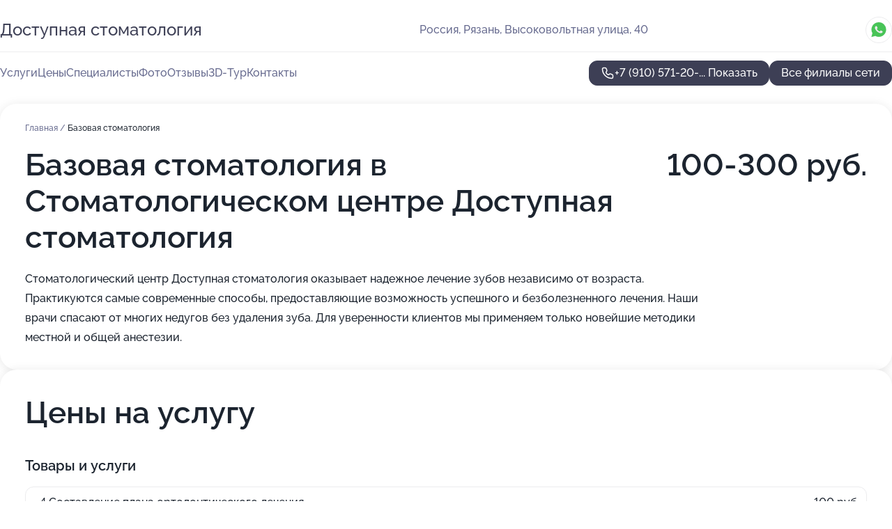

--- FILE ---
content_type: text/html; charset=utf-8
request_url: https://dostupnaya-stomatologiya-med.ru/stomatologicheskij_tsentr_dostupnaya_stomatologiya_na_vysokovoltnoj_ulitse/service/bazovaya_stomatologiya/
body_size: 24766
content:
<!DOCTYPE html>
<html lang="ru">
<head>
	<meta http-equiv="Content-Type" content="text/html; charset=utf-8">
	<meta name="viewport" content="width=device-width,maximum-scale=1,initial-scale=1,user-scalable=0">
	<meta name="format-detection" content="telephone=no">
	<meta name="theme-color" content="#3D3F55">
	<meta name="description" content="Информация о&#160;Стоматологическом центре Доступная стоматология на&#160;Высоковольтной улице">
	<link rel="icon" type="image/png" href="/favicon.png">

	<title>Стоматологический центр Доступная стоматология на&#160;Высоковольтной улице</title>

	<link nonce="TvTGSJY6pvnnLuaQAWa8Rucj" href="//dostupnaya-stomatologiya-med.ru/build/lego2/lego2.css?v=Evk5cQF3AgE" rel="stylesheet" >

		<script type="application/ld+json">{"@context":"http:\/\/schema.org","@type":"https:\/\/schema.org\/MedicalBusiness","name":"\u0421\u0442\u043e\u043c\u0430\u0442\u043e\u043b\u043e\u0433\u0438\u0447\u0435\u0441\u043a\u0438\u0439 \u0446\u0435\u043d\u0442\u0440 \u0414\u043e\u0441\u0442\u0443\u043f\u043d\u0430\u044f \u0441\u0442\u043e\u043c\u0430\u0442\u043e\u043b\u043e\u0433\u0438\u044f","address":{"@type":"PostalAddress","streetAddress":"\u0412\u044b\u0441\u043e\u043a\u043e\u0432\u043e\u043b\u044c\u0442\u043d\u0430\u044f \u0443\u043b\u0438\u0446\u0430, 40","addressLocality":"\u0420\u044f\u0437\u0430\u043d\u044c"},"url":"https:\/\/dostupnaya-stomatologiya-med.ru\/stomatologicheskij_tsentr_dostupnaya_stomatologiya_na_vysokovoltnoj_ulitse\/","contactPoint":{"@type":"ContactPoint","telephone":"+7\u00a0(910)\u00a0571-20-83","contactType":"customer service","areaServed":"RU","availableLanguage":"Russian"},"image":"https:\/\/p0.zoon.ru\/preview\/QKJ94UqdxYRLH15xsOWaPA\/2400x1500x75\/1\/5\/5\/original_5289ff4c40c0886e428b7b6b_5d525eb20ce04.jpg","aggregateRating":{"@type":"AggregateRating","ratingValue":4.9,"worstRating":1,"bestRating":5,"reviewCount":131}}</script>
		<script type="application/ld+json">{"@context":"http:\/\/schema.org","@type":"https:\/\/schema.org\/MedicalBusiness","name":"\u0421\u0442\u043e\u043c\u0430\u0442\u043e\u043b\u043e\u0433\u0438\u0447\u0435\u0441\u043a\u0438\u0439 \u0446\u0435\u043d\u0442\u0440 \u0414\u043e\u0441\u0442\u0443\u043f\u043d\u0430\u044f \u0441\u0442\u043e\u043c\u0430\u0442\u043e\u043b\u043e\u0433\u0438\u044f","address":{"@type":"PostalAddress","streetAddress":"\u041f\u043e\u0434\u0433\u043e\u0440\u043d\u0430\u044f \u0443\u043b\u0438\u0446\u0430, 17","addressLocality":"\u0420\u044f\u0437\u0430\u043d\u044c"},"url":"https:\/\/dostupnaya-stomatologiya-med.ru\/stomatologicheskij_tsentr_dostupnaya_stomatologiya_na_podgornoj_ulitse\/","contactPoint":{"@type":"ContactPoint","telephone":"+7\u00a0(4912)\u00a040-70-43","contactType":"customer service","areaServed":"RU","availableLanguage":"Russian"},"sameAs":["https:\/\/vk.com\/dostupnaya_stomatologiya"],"image":"https:\/\/p2.zoon.ru\/preview\/DY7Njxntrc72QNZzyjnbtw\/2400x1500x75\/1\/f\/b\/original_5289ff4d40c0886e428b7bb3_640ca6d3876b49.28466825.jpg","aggregateRating":{"@type":"AggregateRating","ratingValue":4.4,"worstRating":1,"bestRating":5,"ratingCount":91}}</script>
		<script nonce="TvTGSJY6pvnnLuaQAWa8Rucj">
		window.js_base = '/js.php';
	</script>

	</head>
<body >
	 <header id="header" class="header" data-organization-id="5289ff4c40c0886e428b7b6a">
	<div class="wrapper">
		<div class="header-container" data-uitest="lego-header-block">
			<div class="header-menu-activator" data-target="header-menu-activator">
				<span class="header-menu-activator__icon"></span>
			</div>

			<div class="header-title">
				<a href="/stomatologicheskij_tsentr_dostupnaya_stomatologiya_na_vysokovoltnoj_ulitse/">					Доступная стоматология
				</a>			</div>
			<div class="header-address text-3 text-secondary">Россия, Рязань, Высоковольтная улица, 40</div>

						<div class="header-socials flex gap-8 icon icon--36" data-target="header-socials">
									<!--noindex-->
					<a href="https://wa.me/79611306944" data-category="whatsapp" rel="nofollow" target="_blank">
						<svg class="svg-icons-whatsapp" ><use xlink:href="/build/lego2/icons.svg?v=RfjUaSBZoOE#whatsapp"></use></svg>
					</a>
					<!--/noindex-->
							</div>
					</div>

		<nav class="nav" data-target="header-nav" data-uitest="lego-navigation-block">
			<ul>
									<li data-target="header-services">
						<svg class="svg-icons-services" ><use xlink:href="/build/lego2/icons.svg?v=RfjUaSBZoOE#services"></use></svg>
						<a data-target="header-nav-link" href="https://dostupnaya-stomatologiya-med.ru/stomatologicheskij_tsentr_dostupnaya_stomatologiya_na_vysokovoltnoj_ulitse/services/" data-za="{&quot;ev_label&quot;:&quot;all_service&quot;}">Услуги</a>
					</li>
									<li data-target="header-prices">
						<svg class="svg-icons-prices" ><use xlink:href="/build/lego2/icons.svg?v=RfjUaSBZoOE#prices"></use></svg>
						<a data-target="header-nav-link" href="https://dostupnaya-stomatologiya-med.ru/stomatologicheskij_tsentr_dostupnaya_stomatologiya_na_vysokovoltnoj_ulitse/price/" data-za="{&quot;ev_label&quot;:&quot;price&quot;}">Цены</a>
					</li>
									<li data-target="header-specialists">
						<svg class="svg-icons-specialists" ><use xlink:href="/build/lego2/icons.svg?v=RfjUaSBZoOE#specialists"></use></svg>
						<a data-target="header-nav-link" href="https://dostupnaya-stomatologiya-med.ru/stomatologicheskij_tsentr_dostupnaya_stomatologiya_na_vysokovoltnoj_ulitse/#specialists" data-za="{&quot;ev_label&quot;:&quot;org_prof&quot;}">Специалисты</a>
					</li>
									<li data-target="header-photo">
						<svg class="svg-icons-photo" ><use xlink:href="/build/lego2/icons.svg?v=RfjUaSBZoOE#photo"></use></svg>
						<a data-target="header-nav-link" href="https://dostupnaya-stomatologiya-med.ru/stomatologicheskij_tsentr_dostupnaya_stomatologiya_na_vysokovoltnoj_ulitse/#photos" data-za="{&quot;ev_label&quot;:&quot;photos&quot;}">Фото</a>
					</li>
									<li data-target="header-reviews">
						<svg class="svg-icons-reviews" ><use xlink:href="/build/lego2/icons.svg?v=RfjUaSBZoOE#reviews"></use></svg>
						<a data-target="header-nav-link" href="https://dostupnaya-stomatologiya-med.ru/stomatologicheskij_tsentr_dostupnaya_stomatologiya_na_vysokovoltnoj_ulitse/#reviews" data-za="{&quot;ev_label&quot;:&quot;reviews&quot;}">Отзывы</a>
					</li>
									<li data-target="header-tour3d">
						<svg class="svg-icons-tour3d" ><use xlink:href="/build/lego2/icons.svg?v=RfjUaSBZoOE#tour3d"></use></svg>
						<a data-target="header-nav-link" href="https://dostupnaya-stomatologiya-med.ru/stomatologicheskij_tsentr_dostupnaya_stomatologiya_na_vysokovoltnoj_ulitse/#tour3d" data-za="{&quot;ev_label&quot;:&quot;tour3d&quot;}">3D-Тур</a>
					</li>
									<li data-target="header-contacts">
						<svg class="svg-icons-contacts" ><use xlink:href="/build/lego2/icons.svg?v=RfjUaSBZoOE#contacts"></use></svg>
						<a data-target="header-nav-link" href="https://dostupnaya-stomatologiya-med.ru/stomatologicheskij_tsentr_dostupnaya_stomatologiya_na_vysokovoltnoj_ulitse/#contacts" data-za="{&quot;ev_label&quot;:&quot;contacts&quot;}">Контакты</a>
					</li>
							</ul>

			<div class="header-controls">
				<div class="header-controls__wrapper">
					<a
	href="tel:+79105712083"
	class="phone-button button button--primary button--36 icon--20"
	data-phone="+7 (910) 571-20-83"
	data-za="{&quot;ev_sourceType&quot;:&quot;&quot;,&quot;ev_sourceId&quot;:&quot;5289ff4c40c0886e428b7b6a.6894&quot;,&quot;object_type&quot;:&quot;organization&quot;,&quot;object_id&quot;:&quot;5289ff4c40c0886e428b7b6a.6894&quot;,&quot;ev_label&quot;:&quot;premium&quot;,&quot;ev_category&quot;:&quot;phone_o_l&quot;}">
	<svg class="svg-icons-phone" ><use xlink:href="/build/lego2/icons.svg?v=RfjUaSBZoOE#phone"></use></svg>
			<div data-target="show-phone-number">
			+7 (910) 571-20-...
			<span data-target="phone-button-show">Показать</span>
		</div>
	</a>


									</div>

									<a href="https://dostupnaya-stomatologiya-med.ru/" class="header-controls__booking button button--primary button--36 button--mobile-fluid">Все филиалы сети</a>
							</div>

			<div class="header-nav-address">
									<div class="header-block flex gap-12 icon icon--36" data-target="header-socials">
													<!--noindex-->
							<a href="https://wa.me/79611306944" data-category="whatsapp" rel="nofollow" target="_blank">
								<svg class="svg-icons-whatsapp" ><use xlink:href="/build/lego2/icons.svg?v=RfjUaSBZoOE#whatsapp"></use></svg>
							</a>
							<!--/noindex-->
											</div>
				
				<div class="header-block text-3 text-center text-secondary">Россия, Рязань, Высоковольтная улица, 40</div>
			</div>
		</nav>
	</div>
</header>
<div class="header-placeholder"></div>

<div class="contacts-panel" id="contacts-panel">
	

	<div class="contacts-panel-wrapper">
					<div class="contacts-panel-icon contacts-panel-expander" data-target="contacts-panel-expand">
				<div class="contacts-panel-icon__collapsed"><svg class="svg-icons-phone_filled" ><use xlink:href="/build/lego2/icons.svg?v=RfjUaSBZoOE#phone_filled"></use></svg></div>
				<div class="contacts-panel-icon__expanded"><svg class="svg-icons-close" ><use xlink:href="/build/lego2/icons.svg?v=RfjUaSBZoOE#close"></use></svg></div>
			</div>

			<div class="contacts-panel-group">
								<a href="tel:+79105712083" class="contacts-panel-icon" data-phone="+7 (910) 571-20-83" data-za="{&quot;ev_sourceType&quot;:&quot;nav_panel&quot;,&quot;ev_sourceId&quot;:&quot;5289ff4c40c0886e428b7b6a.6894&quot;,&quot;object_type&quot;:&quot;organization&quot;,&quot;object_id&quot;:&quot;5289ff4c40c0886e428b7b6a.6894&quot;,&quot;ev_label&quot;:&quot;premium&quot;,&quot;ev_category&quot;:&quot;phone_o_l&quot;}">
					<svg class="svg-icons-phone_filled" ><use xlink:href="/build/lego2/icons.svg?v=RfjUaSBZoOE#phone_filled"></use></svg>
				</a>
													<a href="https://wa.me/79611306944" class="contacts-panel-icon"><svg class="svg-icons-whatsapp_filled" ><use xlink:href="/build/lego2/icons.svg?v=RfjUaSBZoOE#whatsapp_filled"></use></svg></a>
							</div>
			</div>
</div>

<script nonce="TvTGSJY6pvnnLuaQAWa8Rucj" type="module">
	import { initContactsPanel } from '//dostupnaya-stomatologiya-med.ru/build/lego2/lego2.js?v=aBQmwV5uQB0';

	initContactsPanel(document.getElementById('contacts-panel'));
</script>


<script nonce="TvTGSJY6pvnnLuaQAWa8Rucj" type="module">
	import { initHeader } from '//dostupnaya-stomatologiya-med.ru/build/lego2/lego2.js?v=aBQmwV5uQB0';

	initHeader(document.getElementById('header'));
</script>
 	<main class="main-container">
		<div class="wrapper section-wrapper">
			<div class="service-description__wrapper">
	<section class="service-description section-block">
		<div class="page-breadcrumbs">
			<div class="breadcrumbs">
			<span>
							<a href="https://dostupnaya-stomatologiya-med.ru/stomatologicheskij_tsentr_dostupnaya_stomatologiya_na_vysokovoltnoj_ulitse/">
					Главная
				</a>
						/		</span>
			<span class="active">
							Базовая стоматология
								</span>
	</div>

		</div>
					<script nonce="TvTGSJY6pvnnLuaQAWa8Rucj" type="application/ld+json">{"@context":"http:\/\/schema.org","@type":"BreadcrumbList","itemListElement":[{"@type":"ListItem","position":1,"item":{"name":"\u0413\u043b\u0430\u0432\u043d\u0430\u044f","@id":"https:\/\/dostupnaya-stomatologiya-med.ru\/stomatologicheskij_tsentr_dostupnaya_stomatologiya_na_vysokovoltnoj_ulitse\/"}}]}</script>
		
		<div class="service-description-title">
			<h1 class="page-title">Базовая стоматология в Стоматологическом центре Доступная стоматология</h1>
			<div class="service-description-title__price">
									<span class="service-description__price-label text-secondary">Цена:</span>
											100-300
										руб.
							</div>
		</div>

		<div class="service-description__text collapse collapse--text-3">
			<div class="collapse__overflow">
				<div class="collapse__text">Стоматологический центр Доступная стоматология оказывает надежное лечение зубов независимо от возраста. Практикуются самые современные способы, предоставляющие возможность успешного и безболезненного лечения. Наши врачи спасают от многих недугов без удаления зуба. Для уверенности клиентов мы применяем только новейшие методики местной и общей анестезии.</div>
			</div>
		</div>
	</section>

		<section class="service-prices section-block">
		<h2 class="text-h2">Цены на услугу</h2>

		<ul class="service-prices-list">
							<li>
					<div class="service-prices-list__title">
						Товары и услуги
					</div>
					<div>
						<ul class="service-list-dish__items">
															<li class="service-list-dish service-list-dish--price">
									4 Составление плана ортодонтического лечения
									<div class="service-list-dish__price">
																					100 руб.
																			</div>
								</li>
															<li class="service-list-dish service-list-dish--price">
									38 Перебазировка ортодонтического аппарата
									<div class="service-list-dish__price">
																					300 руб.
																			</div>
								</li>
															<li class="service-list-dish service-list-dish--price">
									32 Снятие одного керамического брекета
									<div class="service-list-dish__price">
																					200 руб.
																			</div>
								</li>
													</ul>
					</div>
				</li>
					</ul>
	</section>
	</div>
	<section class="section-placeholder__container">
		<h2 class="section-placeholder__title text-h2">Акции и скидки</h2>
		<div class="section-placeholder _offers">
			<div class="section-placeholder__text text-4">
				Ознакомиться с&nbsp;текущими акциями и&nbsp;предложениями
				Стоматологического центра Доступная стоматология
				вы&nbsp;можете, связавшись с&nbsp;нами по&nbsp;телефону или в&nbsp;мессенджерах
			</div>
			<div class="contacts-block text-2">
		<div class="contacts-block__phone">
		<div>Контактный номер</div>
		<a
	href="tel:+79105712083"
	class="phone-button button button--secondary button--36 icon--20"
	data-phone="+7 (910) 571-20-83"
	data-za="{&quot;ev_sourceType&quot;:&quot;&quot;,&quot;ev_sourceId&quot;:&quot;5289ff4c40c0886e428b7b6a.6894&quot;,&quot;object_type&quot;:&quot;organization&quot;,&quot;object_id&quot;:&quot;5289ff4c40c0886e428b7b6a.6894&quot;,&quot;ev_label&quot;:&quot;premium&quot;,&quot;ev_category&quot;:&quot;phone_o_l&quot;}">
	<svg class="svg-icons-phone" ><use xlink:href="/build/lego2/icons.svg?v=RfjUaSBZoOE#phone"></use></svg>
			<div data-target="show-phone-number">
			+7 (910) 571-20-...
			<span data-target="phone-button-show">Показать</span>
		</div>
	</a>

	</div>
			<div class="contacts-block__socials">
		<div>Мессенджеры</div>
		<div class="flex gap-8 icon icon--36">
							<!--noindex-->
				<a href="https://wa.me/79611306944" rel="nofollow" target="_blank">
					<svg class="svg-icons-whatsapp" ><use xlink:href="/build/lego2/icons.svg?v=RfjUaSBZoOE#whatsapp"></use></svg>
				</a>
				<!--/noindex-->
					</div>
	</div>
	</div>

		</div>
	</section>
<section class="photo-section" id="photos" data-uitest="lego-gallery-block">
	<div class="section-block__title flex flex--sb">
		<h2 class="text-h2">Фотогалерея</h2>

					<div class="slider__navigation" data-target="slider-navigation">
				<button class="slider__control prev" data-target="slider-prev">
					<svg class="svg-icons-arrow" ><use xlink:href="/build/lego2/icons.svg?v=RfjUaSBZoOE#arrow"></use></svg>
				</button>
				<button class="slider__control next" data-target="slider-next">
					<svg class="svg-icons-arrow" ><use xlink:href="/build/lego2/icons.svg?v=RfjUaSBZoOE#arrow"></use></svg>
				</button>
			</div>
			</div>

	<div class="section-block__slider" data-target="slider-container" data-total="24" data-owner-type="organization" data-owner-id="5289ff4c40c0886e428b7b6a">
		<div class="photo-section__slider swiper-wrapper">
						<div class="photo-section__slide swiper-slide" data-id="5d525eb460d2f998441882dc" data-target="photo-slide-item" data-index="0">
				<img src="https://p0.zoon.ru/preview/FCl_PklmufeOs7dzbXouIQ/1200x800x85/1/5/5/original_5289ff4c40c0886e428b7b6b_5d525eb20ce04.jpg" loading="lazy" alt="">
			</div>
						<div class="photo-section__slide swiper-slide" data-id="5d525eb460d2f9984366e7a7" data-target="photo-slide-item" data-index="1">
				<img src="https://p2.zoon.ru/preview/A0Jotnd0RlV75E73F_SQ9Q/1200x800x85/1/6/4/original_5289ff4c40c0886e428b7b6b_5d525eb1e298c.jpg" loading="lazy" alt="">
			</div>
						<div class="photo-section__slide swiper-slide" data-id="5d525ec860d2f99840406073" data-target="photo-slide-item" data-index="2">
				<img src="https://p1.zoon.ru/preview/nopxbeiTHXUfp8cSyXfnxg/1200x800x85/1/0/0/original_5289ff4c40c0886e428b7b6b_5d525ec82f1cb.jpg" loading="lazy" alt="">
			</div>
						<div class="photo-section__slide swiper-slide" data-id="6563f80551b5abedd90a9088" data-target="photo-slide-item" data-index="3">
				<img src="https://pr6.zoon.ru/CE5M7_vqBo4A2XQo8ij6Vg/1067x800%2Cq85/NkPBL26X-8vKJryhVtv7pBeTwzJnxoWi1FRzrnPjpvSiKqCLFuDZ6tKKJiAQF54l2TV-2NlFji3lyWQRNKHM1OfoSVcuriUIan9NNtg-nGU" loading="lazy" alt="">
			</div>
						<div class="photo-section__slide swiper-slide" data-id="6563f80651b5abedd90a908b" data-target="photo-slide-item" data-index="4">
				<img src="https://pr6.zoon.ru/oDokP71mSrwW1WZuEBJiLA/1200x800%2Cq85/NkPBL26X-8vKJryhVtv7pBeTwzJnxoWi1FRzrnPjpvSiKqCLFuDZ6tKKJiAQF54lzQyve0MuagIDBwdC3MONLTcV1p4R-Jslm0UQs2Bn2Sg" loading="lazy" alt="">
			</div>
						<div class="photo-section__slide swiper-slide" data-id="6563f80651b5abedd90a908c" data-target="photo-slide-item" data-index="5">
				<img src="https://pr6.zoon.ru/idUJIFy0vmfz-bjB4dmW7Q/1200x800%2Cq85/NkPBL26X-8vKJryhVtv7pBeTwzJnxoWi1FRzrnPjpvSiKqCLFuDZ6tKKJiAQF54lCS3r-yh3MhhIhdRhirx6xQ_pinWpWqoWbUZK-0kF4GQ" loading="lazy" alt="">
			</div>
						<div class="photo-section__slide swiper-slide" data-id="5d525eb460d2f99840406071" data-target="photo-slide-item" data-index="6">
				<img src="https://p1.zoon.ru/preview/JyVusyOqMLgR7epwfjOD-Q/1200x800x85/1/b/c/original_5289ff4c40c0886e428b7b6b_5d525eb1b949a.jpg" loading="lazy" alt="">
			</div>
						<div class="photo-section__slide swiper-slide" data-id="5d525ed760d2f98d131a9b3a" data-target="photo-slide-item" data-index="7">
				<img src="https://p1.zoon.ru/preview/SM7jpyhSjIVtndwMuzyvKA/1280x733x85/3/7/e/original_5289ff4c40c0886e428b7b6b_5d525ed708a2b.jpg" loading="lazy" alt="">
			</div>
						<div class="photo-section__slide swiper-slide" data-id="5d525ec760d2f9981609e537" data-target="photo-slide-item" data-index="8">
				<img src="https://p0.zoon.ru/preview/fJikwy9Kz8v9a6dCRx4-sQ/1280x703x85/3/9/3/original_5289ff4c40c0886e428b7b6b_5d525ec779c1a.jpg" loading="lazy" alt="">
			</div>
						<div class="photo-section__slide swiper-slide" data-id="6563f80651b5abedd90a908d" data-target="photo-slide-item" data-index="9">
				<img src="https://pr5.zoon.ru/OiOYKmA9FM1f0pAQcMkLjA/1067x800%2Cq85/NkPBL26X-8vKJryhVtv7pBeTwzJnxoWi1FRzrnPjpvSiKqCLFuDZ6tKKJiAQF54lUuHffX3C8aweerf2nJcQimONYYE1m8IcFPrn2Dvf34I" loading="lazy" alt="">
			</div>
						<div class="photo-section__slide swiper-slide" data-id="5d525eda60d2f98d1447547d" data-target="photo-slide-item" data-index="10">
				<img src="https://p0.zoon.ru/preview/2M44xRR3nrYVtwhF0amLLg/1280x752x85/3/c/d/original_5289ff4c40c0886e428b7b6b_5d525eda46967.jpg" loading="lazy" alt="">
			</div>
						<div class="photo-section__slide swiper-slide" data-id="5d525ed460d2f998441882df" data-target="photo-slide-item" data-index="11">
				<img src="https://p1.zoon.ru/preview/PuajeqiHGh09E9KsbDctrQ/1280x772x85/3/0/5/original_5289ff4c40c0886e428b7b6b_5d525ed421ca0.jpg" loading="lazy" alt="">
			</div>
						<div class="photo-section__slide swiper-slide" data-id="5d525ec760d2f98d1602e01f" data-target="photo-slide-item" data-index="12">
				<img src="https://p2.zoon.ru/preview/ADL6d-ZmQ2maQi3Jf4Axiw/1280x773x85/3/2/b/original_5289ff4c40c0886e428b7b6b_5d525ec6caac4.jpg" loading="lazy" alt="">
			</div>
						<div class="photo-section__slide swiper-slide" data-id="5d525ed360d2f98d1602e021" data-target="photo-slide-item" data-index="13">
				<img src="https://p2.zoon.ru/preview/1DY_nvgOu52XZn3a1wAloQ/1280x729x85/3/4/4/original_5289ff4c40c0886e428b7b6b_5d525ed307e2b.jpg" loading="lazy" alt="">
			</div>
						<div class="photo-section__slide swiper-slide" data-id="6563f80651b5abedd90a908e" data-target="photo-slide-item" data-index="14">
				<img src="https://pr5.zoon.ru/pUZQqW074BzClayB_8mt2w/1200x800%2Cq85/NkPBL26X-8vKJryhVtv7pBeTwzJnxoWi1FRzrnPjpvSiKqCLFuDZ6tKKJiAQF54lUM0elc2nQHyKxjx7MKkbkSXU_AbWQX6crxBlr1NPMLk" loading="lazy" alt="">
			</div>
						<div class="photo-section__slide swiper-slide" data-id="6563f80651b5abedd90a908f" data-target="photo-slide-item" data-index="15">
				<img src="https://pr5.zoon.ru/2bVLc_uY-V5bcPRzIfxMdA/1200x800%2Cq85/NkPBL26X-8vKJryhVtv7pBeTwzJnxoWi1FRzrnPjpvSiKqCLFuDZ6tKKJiAQF54lx4AVu4vfFdItrEQD9SPZPD36vpVZWL7JGEmqbcFsILc" loading="lazy" alt="">
			</div>
						<div class="photo-section__slide swiper-slide" data-id="6563f80651b5abedd90a9090" data-target="photo-slide-item" data-index="16">
				<img src="https://pr5.zoon.ru/Yaw_AslRQX4vkoKqjzsGUw/1200x800%2Cq85/NkPBL26X-8vKJryhVtv7pBeTwzJnxoWi1FRzrnPjpvSiKqCLFuDZ6tKKJiAQF54lU9UYnz9sS3EUbBJOR43pzK88losdPR8YD1MXKGy6yDY" loading="lazy" alt="">
			</div>
						<div class="photo-section__slide swiper-slide" data-id="6563f80651b5abedd90a9091" data-target="photo-slide-item" data-index="17">
				<img src="https://pr5.zoon.ru/PzjVRHgA9SMIIG1nwEgnWQ/1200x800%2Cq85/NkPBL26X-8vKJryhVtv7pBeTwzJnxoWi1FRzrnPjpvSiKqCLFuDZ6tKKJiAQF54ljsPK08NAOkNzdn5Y40WBcvmwQZSsWLM-JOKMgeOw0S0" loading="lazy" alt="">
			</div>
						<div class="photo-section__slide swiper-slide" data-id="6563f80651b5abedd90a9092" data-target="photo-slide-item" data-index="18">
				<img src="https://pr5.zoon.ru/nD4USS7k5UsMrk1fGjBiZw/1200x800%2Cq85/NkPBL26X-8vKJryhVtv7pBeTwzJnxoWi1FRzrnPjpvSiKqCLFuDZ6tKKJiAQF54l_qaE_r6-PeaH8YLOB8LF2uldPjAc2Dzzhjnk2iYu2tk" loading="lazy" alt="">
			</div>
						<div class="photo-section__slide swiper-slide" data-id="6563f80651b5abedd90a9093" data-target="photo-slide-item" data-index="19">
				<img src="https://pr5.zoon.ru/Y1pojzxFUOapg8yGJhUB7A/1200x800%2Cq85/NkPBL26X-8vKJryhVtv7pBeTwzJnxoWi1FRzrnPjpvSiKqCLFuDZ6tKKJiAQF54lPS51WcNzmuUXwLbgefjW43PNlH_mI8s9J9cjqdjrpYU" loading="lazy" alt="">
			</div>
						<div class="photo-section__slide swiper-slide" data-id="6563f80651b5abedd90a9094" data-target="photo-slide-item" data-index="20">
				<img src="https://pr6.zoon.ru/NhLVmPd8Ple_YqFYg4rOeg/1200x800%2Cq85/NkPBL26X-8vKJryhVtv7pBeTwzJnxoWi1FRzrnPjpvSiKqCLFuDZ6tKKJiAQF54l5Q97qq0qgGWTYIiotPcXb2jTbhk4NluJya-DMfWWi7k" loading="lazy" alt="">
			</div>
						<div class="photo-section__slide swiper-slide" data-id="6563f80651b5abedd90a9095" data-target="photo-slide-item" data-index="21">
				<img src="https://pr6.zoon.ru/0bG7ILoZAM1hj1pUtFCdCg/1200x800%2Cq85/NkPBL26X-8vKJryhVtv7pBeTwzJnxoWi1FRzrnPjpvSiKqCLFuDZ6tKKJiAQF54lSJkeicdp9hilGNOsBbsLiGJbB0Tg9mBpCVqfnvV_XnM" loading="lazy" alt="">
			</div>
						<div class="photo-section__slide swiper-slide" data-id="6563f80651b5abedd90a9096" data-target="photo-slide-item" data-index="22">
				<img src="https://pr6.zoon.ru/In-N-R1GIFr5hPhQZswfsQ/1200x800%2Cq85/NkPBL26X-8vKJryhVtv7pBeTwzJnxoWi1FRzrnPjpvSiKqCLFuDZ6tKKJiAQF54lvzFij3DV5Wpm53mf8yFZF62SuINTqrhwwUG28URNld8" loading="lazy" alt="">
			</div>
						<div class="photo-section__slide swiper-slide" data-id="6563f80651b5abedd90a9097" data-target="photo-slide-item" data-index="23">
				<img src="https://pr6.zoon.ru/HeXWLXDJULRGV8_LDx8N1Q/1280x680%2Cq85/NkPBL26X-8vKJryhVtv7pBeTwzJnxoWi1FRzrnPjpvSiKqCLFuDZ6tKKJiAQF54l1JzrYnqB9r_tW2d9tbnFbORpaWfWDK1B_dyFF3WsrO4" loading="lazy" alt="">
			</div>
					</div>
	</div>

	<div class="slider__pagination" data-target="slider-pagination"></div>
</section>

<script nonce="TvTGSJY6pvnnLuaQAWa8Rucj" type="module">
	import { initPhotos } from '//dostupnaya-stomatologiya-med.ru/build/lego2/lego2.js?v=aBQmwV5uQB0';

	const node = document.getElementById('photos');
	initPhotos(node);
</script>
<section class="reviews-section section-block" id="reviews" data-uitest="lego-reviews-block">
	<div class="section-block__title flex flex--sb">
		<h2 class="text-h2">
			Отзывы
		</h2>

				<div class="slider__navigation" data-target="slider-navigation">
			<button class="slider__control prev" data-target="slider-prev">
				<svg class="svg-icons-arrow" ><use xlink:href="/build/lego2/icons.svg?v=RfjUaSBZoOE#arrow"></use></svg>
			</button>
			<button class="slider__control next" data-target="slider-next">
				<svg class="svg-icons-arrow" ><use xlink:href="/build/lego2/icons.svg?v=RfjUaSBZoOE#arrow"></use></svg>
			</button>
		</div>
			</div>

	<div class="reviews-section__list" data-target="slider-container">
		<div class="reviews-section__slider swiper-wrapper" data-target="review-section-slides">
							<div
	class="reviews-section-item swiper-slide "
	data-id="6937c28e2409040e7007811b"
	data-owner-id="5289ff4c40c0886e428b7b6a"
	data-target="review">
	<div  class="flex flex--center-y gap-12">
		<div class="reviews-section-item__avatar">
										<svg class="svg-icons-user" ><use xlink:href="/build/lego2/icons.svg?v=RfjUaSBZoOE#user"></use></svg>
					</div>
		<div class="reviews-section-item__head">
			<div class="reviews-section-item__head-top flex flex--center-y gap-16">
				<div class="flex flex--center-y gap-8">
										<div class="stars stars--16" style="--rating: 5">
						<div class="stars__rating">
							<div class="stars stars--filled"></div>
						</div>
					</div>
					<div class="reviews-section-item__mark text-3">
						5,0
					</div>
				</div>
											</div>

			<div class="reviews-section-item__name text-3 fade">
				Светлана
			</div>
		</div>
	</div>
					<div class="reviews-section-item__descr collapse collapse--text-2 mt-8">
			<div class="collapse__overflow">
				<div class="collapse__text">
					Недавно посетил стоматологический центр &quot;Здоровая Улыбка&quot; и остался в полном восторге! Врач-терапевт, доктор Иванова, провела тщательную диагностику без лишней спешки, объяснила все этапы лечения простым языком и предложила варианты под мой бюджет. Процедура отбеливания прошла комфортно, без боли, а результат — ослепительная улыбка, которая держится уже месяц. Администраторы вежливые, запись онлайн удобная, а цены прозрачные, без скрытых доплат. Теперь хожу только к ним — рекомендую всем, кто хочет качественную стоматологию без стресса! 😁🦷
				</div>
			</div>
		</div>
			<div class="reviews-section-item__date text-2 text-secondary mt-8">
		9 декабря 2025 Отзыв взят с сайта Zoon.ru
	</div>
</div>

							<div
	class="reviews-section-item swiper-slide "
	data-id="6900bb1660540d0c680ef8b7"
	data-owner-id="5289ff4c40c0886e428b7b6a"
	data-target="review">
	<div  class="flex flex--center-y gap-12">
		<div class="reviews-section-item__avatar">
										<svg class="svg-icons-user" ><use xlink:href="/build/lego2/icons.svg?v=RfjUaSBZoOE#user"></use></svg>
					</div>
		<div class="reviews-section-item__head">
			<div class="reviews-section-item__head-top flex flex--center-y gap-16">
				<div class="flex flex--center-y gap-8">
										<div class="stars stars--16" style="--rating: 5">
						<div class="stars__rating">
							<div class="stars stars--filled"></div>
						</div>
					</div>
					<div class="reviews-section-item__mark text-3">
						5,0
					</div>
				</div>
											</div>

			<div class="reviews-section-item__name text-3 fade">
				Анна
			</div>
		</div>
	</div>
					<div class="reviews-section-item__descr collapse collapse--text-2 mt-8">
			<div class="collapse__overflow">
				<div class="collapse__text">
					27 октября 2025 поздно вечером обратилась в клинику с острой болью. Хочу выразить огромную благодарность врачу Габулян Артуру и его помощнице. Удаление зуба было выполнено Профессионально, именно с большой буквы! Отдельное спасибо за доброжелательное отношение к пациентам! Цены тоже порадовали.
				</div>
			</div>
		</div>
			<div class="reviews-section-item__date text-2 text-secondary mt-8">
		28 октября 2025 Отзыв взят с сайта Zoon.ru
	</div>
</div>

							<div
	class="reviews-section-item swiper-slide "
	data-id="664e12fea28df7e1020676fc"
	data-owner-id="5289ff4c40c0886e428b7b6a"
	data-target="review">
	<div  class="flex flex--center-y gap-12">
		<div class="reviews-section-item__avatar">
										<svg class="svg-icons-user" ><use xlink:href="/build/lego2/icons.svg?v=RfjUaSBZoOE#user"></use></svg>
					</div>
		<div class="reviews-section-item__head">
			<div class="reviews-section-item__head-top flex flex--center-y gap-16">
				<div class="flex flex--center-y gap-8">
										<div class="stars stars--16" style="--rating: 5">
						<div class="stars__rating">
							<div class="stars stars--filled"></div>
						</div>
					</div>
					<div class="reviews-section-item__mark text-3">
						5,0
					</div>
				</div>
											</div>

			<div class="reviews-section-item__name text-3 fade">
				Ольга
			</div>
		</div>
	</div>
					<div class="reviews-section-item__descr collapse collapse--text-2 mt-8">
			<div class="collapse__overflow">
				<div class="collapse__text">
					Хорошее качество обслуживания понравилось, ребенок не плакал, врач нашел к нему подход, разговаривал с ним. Приходили для удаления молочных зубов. Также ранее я в центре ставила коронку. Рекомендую его за соотношение цена-качество.
				</div>
			</div>
		</div>
			<div class="reviews-section-item__date text-2 text-secondary mt-8">
		22 мая 2024 Отзыв взят с сайта Zoon.ru
	</div>
</div>

							<div
	class="reviews-section-item swiper-slide "
	data-id="664bcdbfc9ff267b4f0e860c"
	data-owner-id="5d7f4f5f7ef7863f5f1c10c6"
	data-target="review">
	<div  class="flex flex--center-y gap-12">
		<div class="reviews-section-item__avatar">
										<svg class="svg-icons-user" ><use xlink:href="/build/lego2/icons.svg?v=RfjUaSBZoOE#user"></use></svg>
					</div>
		<div class="reviews-section-item__head">
			<div class="reviews-section-item__head-top flex flex--center-y gap-16">
				<div class="flex flex--center-y gap-8">
										<div class="stars stars--16" style="--rating: 5">
						<div class="stars__rating">
							<div class="stars stars--filled"></div>
						</div>
					</div>
					<div class="reviews-section-item__mark text-3">
						5,0
					</div>
				</div>
											</div>

			<div class="reviews-section-item__name text-3 fade">
				Анонимный пользователь
			</div>
		</div>
	</div>
					<div class="reviews-section-item__descr collapse collapse--text-2 mt-8">
			<div class="collapse__overflow">
				<div class="collapse__text">
					Посещаю клинику раз в полгода, потому что мне нравится, как проводят лечение зубов - все хорошо. Обращаюсь я к врачу Орловой, могу выделить ее общительность.
				</div>
			</div>
		</div>
			<div class="reviews-section-item__date text-2 text-secondary mt-8">
		21 мая 2024 Отзыв взят с сайта Zoon.ru
	</div>
</div>

							<div
	class="reviews-section-item swiper-slide "
	data-id="664a5dc7a5da6e05870b7ee4"
	data-owner-id="5289ff4c40c0886e428b7b6a"
	data-target="review">
	<div  class="flex flex--center-y gap-12">
		<div class="reviews-section-item__avatar">
										<svg class="svg-icons-user" ><use xlink:href="/build/lego2/icons.svg?v=RfjUaSBZoOE#user"></use></svg>
					</div>
		<div class="reviews-section-item__head">
			<div class="reviews-section-item__head-top flex flex--center-y gap-16">
				<div class="flex flex--center-y gap-8">
										<div class="stars stars--16" style="--rating: 5">
						<div class="stars__rating">
							<div class="stars stars--filled"></div>
						</div>
					</div>
					<div class="reviews-section-item__mark text-3">
						5,0
					</div>
				</div>
											</div>

			<div class="reviews-section-item__name text-3 fade">
				Наталия
			</div>
		</div>
	</div>
					<div class="reviews-section-item__descr collapse collapse--text-2 mt-8">
			<div class="collapse__overflow">
				<div class="collapse__text">
					Персонал приятный, все сделали быстро и качественно, доброжелательно отнеслись. Была у мужчины и женщины врача. Теперь проблема, с которой приходила, не беспокоит. Компетентный доктор быстро поменял временную пломбу на постоянную. Во время оказания услуги были созданы комфортные условия, лежали салфеточки, все так, как надо. Выбрала данную клинику, потому что мне удобно месторасположение, третий раз приходила.
				</div>
			</div>
		</div>
			<div class="reviews-section-item__date text-2 text-secondary mt-8">
		19 мая 2024 Отзыв взят с сайта Zoon.ru
	</div>
</div>

							<div
	class="reviews-section-item swiper-slide "
	data-id="6647a0ff40fbffcb1f0fd16f"
	data-owner-id="5289ff4c40c0886e428b7b6a"
	data-target="review">
	<div  class="flex flex--center-y gap-12">
		<div class="reviews-section-item__avatar">
										<svg class="svg-icons-user" ><use xlink:href="/build/lego2/icons.svg?v=RfjUaSBZoOE#user"></use></svg>
					</div>
		<div class="reviews-section-item__head">
			<div class="reviews-section-item__head-top flex flex--center-y gap-16">
				<div class="flex flex--center-y gap-8">
										<div class="stars stars--16" style="--rating: 5">
						<div class="stars__rating">
							<div class="stars stars--filled"></div>
						</div>
					</div>
					<div class="reviews-section-item__mark text-3">
						5,0
					</div>
				</div>
											</div>

			<div class="reviews-section-item__name text-3 fade">
				Дмитрий К.
			</div>
		</div>
	</div>
					<div class="reviews-section-item__descr collapse collapse--text-2 mt-8">
			<div class="collapse__overflow">
				<div class="collapse__text">
					Мне качественно сделали два передних зуба, можно сказать, что работа ювелирная. Понравилась цена и вежливое отношение, чистота и аккуратность. На мой взгляд, качество работы выразилось во внешнем виде результата.
				</div>
			</div>
		</div>
			<div class="reviews-section-item__date text-2 text-secondary mt-8">
		17 мая 2024 Отзыв взят с сайта Zoon.ru
	</div>
</div>

							<div
	class="reviews-section-item swiper-slide "
	data-id="6647640f262b0d9e460123fd"
	data-owner-id="5289ff4c40c0886e428b7b6a"
	data-target="review">
	<div  class="flex flex--center-y gap-12">
		<div class="reviews-section-item__avatar">
										<svg class="svg-icons-user" ><use xlink:href="/build/lego2/icons.svg?v=RfjUaSBZoOE#user"></use></svg>
					</div>
		<div class="reviews-section-item__head">
			<div class="reviews-section-item__head-top flex flex--center-y gap-16">
				<div class="flex flex--center-y gap-8">
										<div class="stars stars--16" style="--rating: 5">
						<div class="stars__rating">
							<div class="stars stars--filled"></div>
						</div>
					</div>
					<div class="reviews-section-item__mark text-3">
						5,0
					</div>
				</div>
											</div>

			<div class="reviews-section-item__name text-3 fade">
				Анонимный пользователь
			</div>
		</div>
	</div>
					<div class="reviews-section-item__descr collapse collapse--text-2 mt-8">
			<div class="collapse__overflow">
				<div class="collapse__text">
					Все отлично! Стоматолог хорошо выполнила свою работу, после чего ничего не болит и не цепляется. Доктор отлично себя проявила и запломбировала мой зуб. Я бы мог порекомендовать клинику за скорость, приятные цены и высокое мастерство работников.
				</div>
			</div>
		</div>
			<div class="reviews-section-item__date text-2 text-secondary mt-8">
		17 мая 2024 Отзыв взят с сайта Zoon.ru
	</div>
</div>

							<div
	class="reviews-section-item swiper-slide "
	data-id="66472aa4a4af8cc3370f4c5c"
	data-owner-id="5289ff4c40c0886e428b7b6a"
	data-target="review">
	<div  class="flex flex--center-y gap-12">
		<div class="reviews-section-item__avatar">
										<svg class="svg-icons-user" ><use xlink:href="/build/lego2/icons.svg?v=RfjUaSBZoOE#user"></use></svg>
					</div>
		<div class="reviews-section-item__head">
			<div class="reviews-section-item__head-top flex flex--center-y gap-16">
				<div class="flex flex--center-y gap-8">
										<div class="stars stars--16" style="--rating: 4">
						<div class="stars__rating">
							<div class="stars stars--filled"></div>
						</div>
					</div>
					<div class="reviews-section-item__mark text-3">
						4,0
					</div>
				</div>
											</div>

			<div class="reviews-section-item__name text-3 fade">
				Анастасия
			</div>
		</div>
	</div>
					<div class="reviews-section-item__descr collapse collapse--text-2 mt-8">
			<div class="collapse__overflow">
				<div class="collapse__text">
					Доктор просто удалил временную пломбу и дал рекомендации по уходу, полосканию и хирургическому вмешательству. Я в первый раз посетила клинику в субботу вечером, и хирурга уже не было на тот момент, иначе бы все работы провели сразу.
				</div>
			</div>
		</div>
			<div class="reviews-section-item__date text-2 text-secondary mt-8">
		17 мая 2024 Отзыв взят с сайта Zoon.ru
	</div>
</div>

							<div
	class="reviews-section-item swiper-slide "
	data-id="6645318e2a45b940900ca63c"
	data-owner-id="5289ff4c40c0886e428b7b6a"
	data-target="review">
	<div  class="flex flex--center-y gap-12">
		<div class="reviews-section-item__avatar">
										<svg class="svg-icons-user" ><use xlink:href="/build/lego2/icons.svg?v=RfjUaSBZoOE#user"></use></svg>
					</div>
		<div class="reviews-section-item__head">
			<div class="reviews-section-item__head-top flex flex--center-y gap-16">
				<div class="flex flex--center-y gap-8">
										<div class="stars stars--16" style="--rating: 5">
						<div class="stars__rating">
							<div class="stars stars--filled"></div>
						</div>
					</div>
					<div class="reviews-section-item__mark text-3">
						5,0
					</div>
				</div>
											</div>

			<div class="reviews-section-item__name text-3 fade">
				Захарова Светлана Васильевна
			</div>
		</div>
	</div>
					<div class="reviews-section-item__descr collapse collapse--text-2 mt-8">
			<div class="collapse__overflow">
				<div class="collapse__text">
					Наталья Валерьевна супер! Я всегда к ней обращаюсь и очень довольна, всегда у нее делаю. Она очень вежливая, профессиональная, работу выполняет качественно, аккуратно, тщательно и безболезненно.
				</div>
			</div>
		</div>
			<div class="reviews-section-item__date text-2 text-secondary mt-8">
		16 мая 2024 Отзыв взят с сайта Zoon.ru
	</div>
</div>

							<div
	class="reviews-section-item swiper-slide "
	data-id="6644f5ccdcce4b54570b66fc"
	data-owner-id="5d7f4f5f7ef7863f5f1c10c6"
	data-target="review">
	<div  class="flex flex--center-y gap-12">
		<div class="reviews-section-item__avatar">
										<svg class="svg-icons-user" ><use xlink:href="/build/lego2/icons.svg?v=RfjUaSBZoOE#user"></use></svg>
					</div>
		<div class="reviews-section-item__head">
			<div class="reviews-section-item__head-top flex flex--center-y gap-16">
				<div class="flex flex--center-y gap-8">
										<div class="stars stars--16" style="--rating: 5">
						<div class="stars__rating">
							<div class="stars stars--filled"></div>
						</div>
					</div>
					<div class="reviews-section-item__mark text-3">
						5,0
					</div>
				</div>
											</div>

			<div class="reviews-section-item__name text-3 fade">
				Михаил
			</div>
		</div>
	</div>
					<div class="reviews-section-item__descr collapse collapse--text-2 mt-8">
			<div class="collapse__overflow">
				<div class="collapse__text">
					Хожу к врачу Орловой, меня все устраивает, замечательно делает мои зубы, профессионально, переделывать не приходится. Она мне зубы лечила, пломбировала, нервы удаляла.
				</div>
			</div>
		</div>
			<div class="reviews-section-item__date text-2 text-secondary mt-8">
		15 мая 2024 Отзыв взят с сайта Zoon.ru
	</div>
</div>

							<div
	class="reviews-section-item swiper-slide "
	data-id="664487a68c64432e8908a32f"
	data-owner-id="637dcf3dd4a4118ad70b4fa2"
	data-target="review">
	<div  class="flex flex--center-y gap-12">
		<div class="reviews-section-item__avatar">
										<svg class="svg-icons-user" ><use xlink:href="/build/lego2/icons.svg?v=RfjUaSBZoOE#user"></use></svg>
					</div>
		<div class="reviews-section-item__head">
			<div class="reviews-section-item__head-top flex flex--center-y gap-16">
				<div class="flex flex--center-y gap-8">
										<div class="stars stars--16" style="--rating: 5">
						<div class="stars__rating">
							<div class="stars stars--filled"></div>
						</div>
					</div>
					<div class="reviews-section-item__mark text-3">
						5,0
					</div>
				</div>
											</div>

			<div class="reviews-section-item__name text-3 fade">
				Любовь
			</div>
		</div>
	</div>
					<div class="reviews-section-item__descr collapse collapse--text-2 mt-8">
			<div class="collapse__overflow">
				<div class="collapse__text">
					Все прошло как нельзя лучше, врач высокой квалификации, показал, все сделал как надо, поэтому буду приходить. Доктор Артём Валерьевич Блинов располагающий. У меня был чувствительный зуб, его делали в другом месте, пломбу сделали, но чувствительность оставалась. Пришла в эту стоматологию, сказали, что пломбу сделали не очень качественно, если начнется чувствительность, то прийти переделать пломбу. Клинику мне рекомендовали.
				</div>
			</div>
		</div>
			<div class="reviews-section-item__date text-2 text-secondary mt-8">
		15 мая 2024 Отзыв взят с сайта Zoon.ru
	</div>
</div>

							<div
	class="reviews-section-item swiper-slide "
	data-id="6642195fab3d34464e078135"
	data-owner-id="5d7f4f5f7ef7863f5f1c10c6"
	data-target="review">
	<div  class="flex flex--center-y gap-12">
		<div class="reviews-section-item__avatar">
										<svg class="svg-icons-user" ><use xlink:href="/build/lego2/icons.svg?v=RfjUaSBZoOE#user"></use></svg>
					</div>
		<div class="reviews-section-item__head">
			<div class="reviews-section-item__head-top flex flex--center-y gap-16">
				<div class="flex flex--center-y gap-8">
										<div class="stars stars--16" style="--rating: 5">
						<div class="stars__rating">
							<div class="stars stars--filled"></div>
						</div>
					</div>
					<div class="reviews-section-item__mark text-3">
						5,0
					</div>
				</div>
											</div>

			<div class="reviews-section-item__name text-3 fade">
				Ольга
			</div>
		</div>
	</div>
					<div class="reviews-section-item__descr collapse collapse--text-2 mt-8">
			<div class="collapse__overflow">
				<div class="collapse__text">
					Цена меня устраивает. Мой лечащий врач, Орлова, очень внимательна, всегда спрашивает о моем самочувствии и никогда не делает больно. Ее помощница мне тоже нравится. В их работе и движениях чувствуется профессионализм. Рентген, который я не люблю, делают хорошо и без каких-либо болевых ощущений. Учитывая мои серьезные проблемы с челюстью, я обращаюсь в стоматологию довольно часто.
				</div>
			</div>
		</div>
			<div class="reviews-section-item__date text-2 text-secondary mt-8">
		13 мая 2024 Отзыв взят с сайта Zoon.ru
	</div>
</div>

							<div
	class="reviews-section-item swiper-slide "
	data-id="663c653635beb6221b056174"
	data-owner-id="5d7f4e627ef786416813c11d"
	data-target="review">
	<div  class="flex flex--center-y gap-12">
		<div class="reviews-section-item__avatar">
										<svg class="svg-icons-user" ><use xlink:href="/build/lego2/icons.svg?v=RfjUaSBZoOE#user"></use></svg>
					</div>
		<div class="reviews-section-item__head">
			<div class="reviews-section-item__head-top flex flex--center-y gap-16">
				<div class="flex flex--center-y gap-8">
										<div class="stars stars--16" style="--rating: 5">
						<div class="stars__rating">
							<div class="stars stars--filled"></div>
						</div>
					</div>
					<div class="reviews-section-item__mark text-3">
						5,0
					</div>
				</div>
											</div>

			<div class="reviews-section-item__name text-3 fade">
				Андрей
			</div>
		</div>
	</div>
					<div class="reviews-section-item__descr collapse collapse--text-2 mt-8">
			<div class="collapse__overflow">
				<div class="collapse__text">
					Качество работы понравилось. Я давно хожу в клинику только к одному врачу Виктории Александровне Малашиной, нравится, как она делает, могу отметить ее общение и качество выполняемых услуг. В последний раз мне восстанавливали зуб в несколько этапов.
				</div>
			</div>
		</div>
			<div class="reviews-section-item__date text-2 text-secondary mt-8">
		9 мая 2024 Отзыв взят с сайта Zoon.ru
	</div>
</div>

							<div
	class="reviews-section-item swiper-slide "
	data-id="663c2bcb9dfeab144b029b19"
	data-owner-id="5289ff4c40c0886e428b7b6a"
	data-target="review">
	<div  class="flex flex--center-y gap-12">
		<div class="reviews-section-item__avatar">
										<svg class="svg-icons-user" ><use xlink:href="/build/lego2/icons.svg?v=RfjUaSBZoOE#user"></use></svg>
					</div>
		<div class="reviews-section-item__head">
			<div class="reviews-section-item__head-top flex flex--center-y gap-16">
				<div class="flex flex--center-y gap-8">
										<div class="stars stars--16" style="--rating: 5">
						<div class="stars__rating">
							<div class="stars stars--filled"></div>
						</div>
					</div>
					<div class="reviews-section-item__mark text-3">
						5,0
					</div>
				</div>
											</div>

			<div class="reviews-section-item__name text-3 fade">
				Денис
			</div>
		</div>
	</div>
					<div class="reviews-section-item__descr collapse collapse--text-2 mt-8">
			<div class="collapse__overflow">
				<div class="collapse__text">
					Меня вовремя приняли, врачи классные, отлично обслуживали, все вовремя. Персонал и оформление нравятся, имею в виду врача и медсестру. Мне провели лечение кариеса, справились за один сеанс, после чего дали обычные рекомендации. Я периодически посещаю стоматологию.
				</div>
			</div>
		</div>
			<div class="reviews-section-item__date text-2 text-secondary mt-8">
		9 мая 2024 Отзыв взят с сайта Zoon.ru
	</div>
</div>

							<div
	class="reviews-section-item swiper-slide "
	data-id="663beedaf44fe8249b054fe4"
	data-owner-id="5289ff4c40c0886e428b7b6a"
	data-target="review">
	<div  class="flex flex--center-y gap-12">
		<div class="reviews-section-item__avatar">
										<svg class="svg-icons-user" ><use xlink:href="/build/lego2/icons.svg?v=RfjUaSBZoOE#user"></use></svg>
					</div>
		<div class="reviews-section-item__head">
			<div class="reviews-section-item__head-top flex flex--center-y gap-16">
				<div class="flex flex--center-y gap-8">
										<div class="stars stars--16" style="--rating: 5">
						<div class="stars__rating">
							<div class="stars stars--filled"></div>
						</div>
					</div>
					<div class="reviews-section-item__mark text-3">
						5,0
					</div>
				</div>
											</div>

			<div class="reviews-section-item__name text-3 fade">
				Виктория
			</div>
		</div>
	</div>
					<div class="reviews-section-item__descr collapse collapse--text-2 mt-8">
			<div class="collapse__overflow">
				<div class="collapse__text">
					Все вообще прекрасно, сами врачи общительные, безболезненно работают. Реальность меня порадовала, все здорово. Мне ставили импланты на мосты, уже все этапы закончены, жую, улыбаюсь. Доктора поддерживали диалог, не сидели хмуро, все спрашивали и рассказывали, как и что происходит, не то, что поставили и отпустили. Все толково объяснили и разжевали, я все поняла.
				</div>
			</div>
		</div>
			<div class="reviews-section-item__date text-2 text-secondary mt-8">
		9 мая 2024 Отзыв взят с сайта Zoon.ru
	</div>
</div>

							<div
	class="reviews-section-item swiper-slide "
	data-id="663bb1eb3cbc5e93fb0e6294"
	data-owner-id="5289ff4c40c0886e428b7b6a"
	data-target="review">
	<div  class="flex flex--center-y gap-12">
		<div class="reviews-section-item__avatar">
										<svg class="svg-icons-user" ><use xlink:href="/build/lego2/icons.svg?v=RfjUaSBZoOE#user"></use></svg>
					</div>
		<div class="reviews-section-item__head">
			<div class="reviews-section-item__head-top flex flex--center-y gap-16">
				<div class="flex flex--center-y gap-8">
										<div class="stars stars--16" style="--rating: 5">
						<div class="stars__rating">
							<div class="stars stars--filled"></div>
						</div>
					</div>
					<div class="reviews-section-item__mark text-3">
						5,0
					</div>
				</div>
											</div>

			<div class="reviews-section-item__name text-3 fade">
				Нина
			</div>
		</div>
	</div>
					<div class="reviews-section-item__descr collapse collapse--text-2 mt-8">
			<div class="collapse__overflow">
				<div class="collapse__text">
					В стоматологии понравилось обслуживание и врач! Доктор все доступно объяснил, провел ультразвуковую профгигиену полости рта, в полном объеме предоставил информацию, дал рекомендации по зубной пасте и чистке.
				</div>
			</div>
		</div>
			<div class="reviews-section-item__date text-2 text-secondary mt-8">
		8 мая 2024 Отзыв взят с сайта Zoon.ru
	</div>
</div>

							<div
	class="reviews-section-item swiper-slide "
	data-id="662b938a899ff0c650032468"
	data-owner-id="5d7f4f5f7ef7863f5f1c10c6"
	data-target="review">
	<div  class="flex flex--center-y gap-12">
		<div class="reviews-section-item__avatar">
										<svg class="svg-icons-user" ><use xlink:href="/build/lego2/icons.svg?v=RfjUaSBZoOE#user"></use></svg>
					</div>
		<div class="reviews-section-item__head">
			<div class="reviews-section-item__head-top flex flex--center-y gap-16">
				<div class="flex flex--center-y gap-8">
										<div class="stars stars--16" style="--rating: ">
						<div class="stars__rating">
							<div class="stars stars--filled"></div>
						</div>
					</div>
					<div class="reviews-section-item__mark text-3">
						0,0
					</div>
				</div>
											</div>

			<div class="reviews-section-item__name text-3 fade">
				Светлана
			</div>
		</div>
	</div>
					<div class="reviews-section-item__descr collapse collapse--text-2 mt-8">
			<div class="collapse__overflow">
				<div class="collapse__text">
					Всегда обращаюсь в эту клинику, к Орловой Н. В. Она супер мастер. Всегда качественно и профессионально выполняет свою работу. Спасибо большое
				</div>
			</div>
		</div>
			<div class="reviews-section-item__date text-2 text-secondary mt-8">
		26 апреля 2024 Отзыв взят с сайта Zoon.ru
	</div>
</div>

							<div
	class="reviews-section-item swiper-slide "
	data-id="662a724bb4d85b1d910573e9"
	data-owner-id="5289ff4c40c0886e428b7b6a"
	data-target="review">
	<div  class="flex flex--center-y gap-12">
		<div class="reviews-section-item__avatar">
										<svg class="svg-icons-user" ><use xlink:href="/build/lego2/icons.svg?v=RfjUaSBZoOE#user"></use></svg>
					</div>
		<div class="reviews-section-item__head">
			<div class="reviews-section-item__head-top flex flex--center-y gap-16">
				<div class="flex flex--center-y gap-8">
										<div class="stars stars--16" style="--rating: 5">
						<div class="stars__rating">
							<div class="stars stars--filled"></div>
						</div>
					</div>
					<div class="reviews-section-item__mark text-3">
						5,0
					</div>
				</div>
											</div>

			<div class="reviews-section-item__name text-3 fade">
				Екатерина
			</div>
		</div>
	</div>
					<div class="reviews-section-item__descr collapse collapse--text-2 mt-8">
			<div class="collapse__overflow">
				<div class="collapse__text">
					На ресепшн работает доброжелательная женщина, сам врач настолько аккуратно все делает, уделяет внимание состоянию здоровья, отличный сервис! Лечение планирую продолжать.
				</div>
			</div>
		</div>
			<div class="reviews-section-item__date text-2 text-secondary mt-8">
		25 апреля 2024 Отзыв взят с сайта Zoon.ru
	</div>
</div>

							<div
	class="reviews-section-item swiper-slide "
	data-id="662a38e057a6c2e9d00b8ff9"
	data-owner-id="5289ff4c40c0886e428b7b6a"
	data-target="review">
	<div  class="flex flex--center-y gap-12">
		<div class="reviews-section-item__avatar">
										<svg class="svg-icons-user" ><use xlink:href="/build/lego2/icons.svg?v=RfjUaSBZoOE#user"></use></svg>
					</div>
		<div class="reviews-section-item__head">
			<div class="reviews-section-item__head-top flex flex--center-y gap-16">
				<div class="flex flex--center-y gap-8">
										<div class="stars stars--16" style="--rating: 5">
						<div class="stars__rating">
							<div class="stars stars--filled"></div>
						</div>
					</div>
					<div class="reviews-section-item__mark text-3">
						5,0
					</div>
				</div>
											</div>

			<div class="reviews-section-item__name text-3 fade">
				Светлана
			</div>
		</div>
	</div>
					<div class="reviews-section-item__descr collapse collapse--text-2 mt-8">
			<div class="collapse__overflow">
				<div class="collapse__text">
					Все устроило, понравилось хорошее отношение и то, что мне помогли с проблемой, с которой я обратилась. На приеме сразу оказали услугу и провели лечение. Теперь я продолжаю курс, так как собираюсь ставить коронку. На данный момент мне рассказали этапы лечения и уже запломбировали каналы.
				</div>
			</div>
		</div>
			<div class="reviews-section-item__date text-2 text-secondary mt-8">
		25 апреля 2024 Отзыв взят с сайта Zoon.ru
	</div>
</div>

							<div
	class="reviews-section-item swiper-slide "
	data-id="66295ee7296d19abf9086e3c"
	data-owner-id="5289ff4c40c0886e428b7b6a"
	data-target="review">
	<div  class="flex flex--center-y gap-12">
		<div class="reviews-section-item__avatar">
										<svg class="svg-icons-user" ><use xlink:href="/build/lego2/icons.svg?v=RfjUaSBZoOE#user"></use></svg>
					</div>
		<div class="reviews-section-item__head">
			<div class="reviews-section-item__head-top flex flex--center-y gap-16">
				<div class="flex flex--center-y gap-8">
										<div class="stars stars--16" style="--rating: 5">
						<div class="stars__rating">
							<div class="stars stars--filled"></div>
						</div>
					</div>
					<div class="reviews-section-item__mark text-3">
						5,0
					</div>
				</div>
											</div>

			<div class="reviews-section-item__name text-3 fade">
				Екатерина
			</div>
		</div>
	</div>
					<div class="reviews-section-item__descr collapse collapse--text-2 mt-8">
			<div class="collapse__overflow">
				<div class="collapse__text">
					Мы получили то, за чем пришли. Доктор удалил молочный зуб, хорошо отнесся к ребенку. Выбрали данную клинику, потому что близко живем. В первую очередь, при посещении стоматолога, важно, что ребенок не испугался.
				</div>
			</div>
		</div>
			<div class="reviews-section-item__date text-2 text-secondary mt-8">
		24 апреля 2024 Отзыв взят с сайта Zoon.ru
	</div>
</div>

							<div
	class="reviews-section-item swiper-slide "
	data-id="6627c96ebcddc2e5e305706a"
	data-owner-id="5289ff4c40c0886e428b7b6a"
	data-target="review">
	<div  class="flex flex--center-y gap-12">
		<div class="reviews-section-item__avatar">
										<svg class="svg-icons-user" ><use xlink:href="/build/lego2/icons.svg?v=RfjUaSBZoOE#user"></use></svg>
					</div>
		<div class="reviews-section-item__head">
			<div class="reviews-section-item__head-top flex flex--center-y gap-16">
				<div class="flex flex--center-y gap-8">
										<div class="stars stars--16" style="--rating: 5">
						<div class="stars__rating">
							<div class="stars stars--filled"></div>
						</div>
					</div>
					<div class="reviews-section-item__mark text-3">
						5,0
					</div>
				</div>
											</div>

			<div class="reviews-section-item__name text-3 fade">
				Наталья
			</div>
		</div>
	</div>
					<div class="reviews-section-item__descr collapse collapse--text-2 mt-8">
			<div class="collapse__overflow">
				<div class="collapse__text">
					Доктор очень грамотный и внимательный, на мой взгляд, он компетентный и оказывает качественные услуги. Недавно было лечение трех зубов и установка трех пломб. Центр посещаю по необходимости, у нас новый врач, знаю, что зовут его Артем Валерьевич.
				</div>
			</div>
		</div>
			<div class="reviews-section-item__date text-2 text-secondary mt-8">
		23 апреля 2024 Отзыв взят с сайта Zoon.ru
	</div>
</div>

							<div
	class="reviews-section-item swiper-slide "
	data-id="66265cfcdc329679010f80d6"
	data-owner-id="5d7f4f5f7ef7863f5f1c10c6"
	data-target="review">
	<div  class="flex flex--center-y gap-12">
		<div class="reviews-section-item__avatar">
										<svg class="svg-icons-user" ><use xlink:href="/build/lego2/icons.svg?v=RfjUaSBZoOE#user"></use></svg>
					</div>
		<div class="reviews-section-item__head">
			<div class="reviews-section-item__head-top flex flex--center-y gap-16">
				<div class="flex flex--center-y gap-8">
										<div class="stars stars--16" style="--rating: 5">
						<div class="stars__rating">
							<div class="stars stars--filled"></div>
						</div>
					</div>
					<div class="reviews-section-item__mark text-3">
						5,0
					</div>
				</div>
											</div>

			<div class="reviews-section-item__name text-3 fade">
				Надежда
			</div>
		</div>
	</div>
					<div class="reviews-section-item__descr collapse collapse--text-2 mt-8">
			<div class="collapse__overflow">
				<div class="collapse__text">
					Уже 14 лет я лечу зубы у Орловой Натальи Валериевны, записываюсь только к ней. Мне нравится профессионализм доктора, который выражается в ее работе и действиях. Последний раз прием стоматолога включал в себя пломбирование зуба, грамотную диагностику, снимок и лечение. После процедур врач дала необходимые рекомендации по уходу за ротовой полостью.
				</div>
			</div>
		</div>
			<div class="reviews-section-item__date text-2 text-secondary mt-8">
		22 апреля 2024 Отзыв взят с сайта Zoon.ru
	</div>
</div>

							<div
	class="reviews-section-item swiper-slide "
	data-id="661e0a84c9f7ea5f8f02bdd4"
	data-owner-id="5289ff4c40c0886e428b7b6a"
	data-target="review">
	<div  class="flex flex--center-y gap-12">
		<div class="reviews-section-item__avatar">
										<svg class="svg-icons-user" ><use xlink:href="/build/lego2/icons.svg?v=RfjUaSBZoOE#user"></use></svg>
					</div>
		<div class="reviews-section-item__head">
			<div class="reviews-section-item__head-top flex flex--center-y gap-16">
				<div class="flex flex--center-y gap-8">
										<div class="stars stars--16" style="--rating: 5">
						<div class="stars__rating">
							<div class="stars stars--filled"></div>
						</div>
					</div>
					<div class="reviews-section-item__mark text-3">
						5,0
					</div>
				</div>
											</div>

			<div class="reviews-section-item__name text-3 fade">
				Николай
			</div>
		</div>
	</div>
					<div class="reviews-section-item__descr collapse collapse--text-2 mt-8">
			<div class="collapse__overflow">
				<div class="collapse__text">
					Понравилось качество выполненной работы, услугами я остался доволен! Обратился, чтобы почистить каналы, заложить лекарство и установить пломбы, которые хорошо носятся. Лечение прошло безболезненно, приемы вовремя, в клинике все чисто, и медперсонал, и доктор отзывчивые, общительные, отвечают на все вопросы.
				</div>
			</div>
		</div>
			<div class="reviews-section-item__date text-2 text-secondary mt-8">
		16 апреля 2024 Отзыв взят с сайта Zoon.ru
	</div>
</div>

							<div
	class="reviews-section-item swiper-slide "
	data-id="661dcfec97bc07f38f0af129"
	data-owner-id="637dcf3dd4a4118ad70b4fa2"
	data-target="review">
	<div  class="flex flex--center-y gap-12">
		<div class="reviews-section-item__avatar">
										<svg class="svg-icons-user" ><use xlink:href="/build/lego2/icons.svg?v=RfjUaSBZoOE#user"></use></svg>
					</div>
		<div class="reviews-section-item__head">
			<div class="reviews-section-item__head-top flex flex--center-y gap-16">
				<div class="flex flex--center-y gap-8">
										<div class="stars stars--16" style="--rating: 5">
						<div class="stars__rating">
							<div class="stars stars--filled"></div>
						</div>
					</div>
					<div class="reviews-section-item__mark text-3">
						5,0
					</div>
				</div>
											</div>

			<div class="reviews-section-item__name text-3 fade">
				Ирина
			</div>
		</div>
	</div>
					<div class="reviews-section-item__descr collapse collapse--text-2 mt-8">
			<div class="collapse__overflow">
				<div class="collapse__text">
					Компетентный и молодой врач Блинов Артем Валерьевич не навязывал лишних услуг, подробно все рассказал по дальнейшим действиям и улучшению ситуации и был очень внимательным во время работы.
				</div>
			</div>
		</div>
			<div class="reviews-section-item__date text-2 text-secondary mt-8">
		16 апреля 2024 Отзыв взят с сайта Zoon.ru
	</div>
</div>

							<div
	class="reviews-section-item swiper-slide "
	data-id="661d91ced403508650078b19"
	data-owner-id="637dcf3dd4a4118ad70b4fa2"
	data-target="review">
	<div  class="flex flex--center-y gap-12">
		<div class="reviews-section-item__avatar">
										<svg class="svg-icons-user" ><use xlink:href="/build/lego2/icons.svg?v=RfjUaSBZoOE#user"></use></svg>
					</div>
		<div class="reviews-section-item__head">
			<div class="reviews-section-item__head-top flex flex--center-y gap-16">
				<div class="flex flex--center-y gap-8">
										<div class="stars stars--16" style="--rating: 5">
						<div class="stars__rating">
							<div class="stars stars--filled"></div>
						</div>
					</div>
					<div class="reviews-section-item__mark text-3">
						5,0
					</div>
				</div>
											</div>

			<div class="reviews-section-item__name text-3 fade">
				Ирина
			</div>
		</div>
	</div>
					<div class="reviews-section-item__descr collapse collapse--text-2 mt-8">
			<div class="collapse__overflow">
				<div class="collapse__text">
					Компетентный и молодой врач Блинов Артем Валерьевич не навязывал лишних услуг, подробно все рассказал по дальнейшим действиям и улучшению ситуации и был очень внимательным во время работы.
				</div>
			</div>
		</div>
			<div class="reviews-section-item__date text-2 text-secondary mt-8">
		15 апреля 2024 Отзыв взят с сайта Zoon.ru
	</div>
</div>

							<div
	class="reviews-section-item swiper-slide "
	data-id="661d598f703baf050a0fd274"
	data-owner-id="5289ff4c40c0886e428b7b6a"
	data-target="review">
	<div  class="flex flex--center-y gap-12">
		<div class="reviews-section-item__avatar">
										<svg class="svg-icons-user" ><use xlink:href="/build/lego2/icons.svg?v=RfjUaSBZoOE#user"></use></svg>
					</div>
		<div class="reviews-section-item__head">
			<div class="reviews-section-item__head-top flex flex--center-y gap-16">
				<div class="flex flex--center-y gap-8">
										<div class="stars stars--16" style="--rating: 5">
						<div class="stars__rating">
							<div class="stars stars--filled"></div>
						</div>
					</div>
					<div class="reviews-section-item__mark text-3">
						5,0
					</div>
				</div>
											</div>

			<div class="reviews-section-item__name text-3 fade">
				Дарья
			</div>
		</div>
	</div>
					<div class="reviews-section-item__descr collapse collapse--text-2 mt-8">
			<div class="collapse__overflow">
				<div class="collapse__text">
					Качественная работа понравилась. Делали удаление зуба и рентген, все хорошо заживает, все красиво, аккуратно. Врач-хирург, молодая девушка, проявила себя очень хорошо, постоянно интересовалась состоянием.
				</div>
			</div>
		</div>
			<div class="reviews-section-item__date text-2 text-secondary mt-8">
		15 апреля 2024 Отзыв взят с сайта Zoon.ru
	</div>
</div>

							<div
	class="reviews-section-item swiper-slide "
	data-id="661ce334f00614dc8206fc24"
	data-owner-id="5289ff4c40c0886e428b7b6a"
	data-target="review">
	<div  class="flex flex--center-y gap-12">
		<div class="reviews-section-item__avatar">
										<svg class="svg-icons-user" ><use xlink:href="/build/lego2/icons.svg?v=RfjUaSBZoOE#user"></use></svg>
					</div>
		<div class="reviews-section-item__head">
			<div class="reviews-section-item__head-top flex flex--center-y gap-16">
				<div class="flex flex--center-y gap-8">
										<div class="stars stars--16" style="--rating: 5">
						<div class="stars__rating">
							<div class="stars stars--filled"></div>
						</div>
					</div>
					<div class="reviews-section-item__mark text-3">
						5,0
					</div>
				</div>
											</div>

			<div class="reviews-section-item__name text-3 fade">
				Эля
			</div>
		</div>
	</div>
					<div class="reviews-section-item__descr collapse collapse--text-2 mt-8">
			<div class="collapse__overflow">
				<div class="collapse__text">
					Мне ставили пломбу. Понравилось, что она еще не выпала. Хорошие сотрудники, внимательные, воспитанные, не ругаются. Врач Артем в общении проявил себя отлично.
				</div>
			</div>
		</div>
			<div class="reviews-section-item__date text-2 text-secondary mt-8">
		15 апреля 2024 Отзыв взят с сайта Zoon.ru
	</div>
</div>

							<div
	class="reviews-section-item swiper-slide "
	data-id="66182074615a0220690826a9"
	data-owner-id="5289ff4c40c0886e428b7b6a"
	data-target="review">
	<div  class="flex flex--center-y gap-12">
		<div class="reviews-section-item__avatar">
										<svg class="svg-icons-user" ><use xlink:href="/build/lego2/icons.svg?v=RfjUaSBZoOE#user"></use></svg>
					</div>
		<div class="reviews-section-item__head">
			<div class="reviews-section-item__head-top flex flex--center-y gap-16">
				<div class="flex flex--center-y gap-8">
										<div class="stars stars--16" style="--rating: 5">
						<div class="stars__rating">
							<div class="stars stars--filled"></div>
						</div>
					</div>
					<div class="reviews-section-item__mark text-3">
						5,0
					</div>
				</div>
											</div>

			<div class="reviews-section-item__name text-3 fade">
				Наталья
			</div>
		</div>
	</div>
					<div class="reviews-section-item__descr collapse collapse--text-2 mt-8">
			<div class="collapse__overflow">
				<div class="collapse__text">
					Ребенку помогли, удалили зуб, хотя он кричал. После лечения он чувствует себя хорошо. В работе стоматологов я ценю, что могут ребенку оказать услугу, так как он кричит, не все берутся. Выбрали центр, так как было свободное время, нужен был экстренный прием.
				</div>
			</div>
		</div>
			<div class="reviews-section-item__date text-2 text-secondary mt-8">
		11 апреля 2024 Отзыв взят с сайта Zoon.ru
	</div>
</div>

							<div
	class="reviews-section-item swiper-slide "
	data-id="661725abdfcc3b7cbe0a65b7"
	data-owner-id="5289ff4c40c0886e428b7b6a"
	data-target="review">
	<div  class="flex flex--center-y gap-12">
		<div class="reviews-section-item__avatar">
										<svg class="svg-icons-user" ><use xlink:href="/build/lego2/icons.svg?v=RfjUaSBZoOE#user"></use></svg>
					</div>
		<div class="reviews-section-item__head">
			<div class="reviews-section-item__head-top flex flex--center-y gap-16">
				<div class="flex flex--center-y gap-8">
										<div class="stars stars--16" style="--rating: 5">
						<div class="stars__rating">
							<div class="stars stars--filled"></div>
						</div>
					</div>
					<div class="reviews-section-item__mark text-3">
						5,0
					</div>
				</div>
											</div>

			<div class="reviews-section-item__name text-3 fade">
				Елена
			</div>
		</div>
	</div>
					<div class="reviews-section-item__descr collapse collapse--text-2 mt-8">
			<div class="collapse__overflow">
				<div class="collapse__text">
					Отношение и работа врача понравились. Администратор на ресепшн приветливый, вежливый. Устроил профессионализм доктора. Мне  добавили лекарство, удалили одну стенку у зуба, потому что он треснул, и сделали рентген. Хожу пока с временной пломбой. Сейчас чувствую себя хорошо.
				</div>
			</div>
		</div>
			<div class="reviews-section-item__date text-2 text-secondary mt-8">
		11 апреля 2024 Отзыв взят с сайта Zoon.ru
	</div>
</div>

							<div
	class="reviews-section-item swiper-slide "
	data-id="6616e9e7389b678f5d0234ef"
	data-owner-id="5d7f4f5f7ef7863f5f1c10c6"
	data-target="review">
	<div  class="flex flex--center-y gap-12">
		<div class="reviews-section-item__avatar">
										<svg class="svg-icons-user" ><use xlink:href="/build/lego2/icons.svg?v=RfjUaSBZoOE#user"></use></svg>
					</div>
		<div class="reviews-section-item__head">
			<div class="reviews-section-item__head-top flex flex--center-y gap-16">
				<div class="flex flex--center-y gap-8">
										<div class="stars stars--16" style="--rating: 5">
						<div class="stars__rating">
							<div class="stars stars--filled"></div>
						</div>
					</div>
					<div class="reviews-section-item__mark text-3">
						5,0
					</div>
				</div>
											</div>

			<div class="reviews-section-item__name text-3 fade">
				Мария Л.
			</div>
		</div>
	</div>
					<div class="reviews-section-item__descr collapse collapse--text-2 mt-8">
			<div class="collapse__overflow">
				<div class="collapse__text">
					В последний приём обращалась к доктору Орловой. Она очень хорошая врач, которая качественно оказала услугу и назначила терапию, благодаря которой ушла зубная боль. Изначально сделала снимки и грамотно проконсультировала.
				</div>
			</div>
		</div>
			<div class="reviews-section-item__date text-2 text-secondary mt-8">
		10 апреля 2024 Отзыв взят с сайта Zoon.ru
	</div>
</div>

							<div
	class="reviews-section-item swiper-slide "
	data-id="6614a5d4c6bb62ba8103eb24"
	data-owner-id="5289ff4c40c0886e428b7b6a"
	data-target="review">
	<div  class="flex flex--center-y gap-12">
		<div class="reviews-section-item__avatar">
										<svg class="svg-icons-user" ><use xlink:href="/build/lego2/icons.svg?v=RfjUaSBZoOE#user"></use></svg>
					</div>
		<div class="reviews-section-item__head">
			<div class="reviews-section-item__head-top flex flex--center-y gap-16">
				<div class="flex flex--center-y gap-8">
										<div class="stars stars--16" style="--rating: 5">
						<div class="stars__rating">
							<div class="stars stars--filled"></div>
						</div>
					</div>
					<div class="reviews-section-item__mark text-3">
						5,0
					</div>
				</div>
											</div>

			<div class="reviews-section-item__name text-3 fade">
				Виктория
			</div>
		</div>
	</div>
					<div class="reviews-section-item__descr collapse collapse--text-2 mt-8">
			<div class="collapse__overflow">
				<div class="collapse__text">
					Доктор качественно и оперативно выполнил работу по установке постоянной пломбы и доступно всё объяснил, пошагово рассказывал, как происходит работа, поэтому не было испуга. Зуб сразу в этот же день перестал болеть, и после лечения не было негативных последствий.
				</div>
			</div>
		</div>
			<div class="reviews-section-item__date text-2 text-secondary mt-8">
		9 апреля 2024 Отзыв взят с сайта Zoon.ru
	</div>
</div>

							<div
	class="reviews-section-item swiper-slide "
	data-id="66146c665930f92c59020290"
	data-owner-id="5289ff4c40c0886e428b7b6a"
	data-target="review">
	<div  class="flex flex--center-y gap-12">
		<div class="reviews-section-item__avatar">
										<svg class="svg-icons-user" ><use xlink:href="/build/lego2/icons.svg?v=RfjUaSBZoOE#user"></use></svg>
					</div>
		<div class="reviews-section-item__head">
			<div class="reviews-section-item__head-top flex flex--center-y gap-16">
				<div class="flex flex--center-y gap-8">
										<div class="stars stars--16" style="--rating: 5">
						<div class="stars__rating">
							<div class="stars stars--filled"></div>
						</div>
					</div>
					<div class="reviews-section-item__mark text-3">
						5,0
					</div>
				</div>
											</div>

			<div class="reviews-section-item__name text-3 fade">
				Денис
			</div>
		</div>
	</div>
					<div class="reviews-section-item__descr collapse collapse--text-2 mt-8">
			<div class="collapse__overflow">
				<div class="collapse__text">
					Остался полностью доволен результатом работы профессионального доктора, который вылечил зуб. Он быстро и качественно поставил пломбу, после которой чувствую себя хорошо. Дал рекомендации и посоветовал не грызть слишком твёрдое.
				</div>
			</div>
		</div>
			<div class="reviews-section-item__date text-2 text-secondary mt-8">
		9 апреля 2024 Отзыв взят с сайта Zoon.ru
	</div>
</div>

							<div
	class="reviews-section-item swiper-slide "
	data-id="66142e4bf2f4e85de006ab44"
	data-owner-id="5289ff4c40c0886e428b7b6a"
	data-target="review">
	<div  class="flex flex--center-y gap-12">
		<div class="reviews-section-item__avatar">
										<svg class="svg-icons-user" ><use xlink:href="/build/lego2/icons.svg?v=RfjUaSBZoOE#user"></use></svg>
					</div>
		<div class="reviews-section-item__head">
			<div class="reviews-section-item__head-top flex flex--center-y gap-16">
				<div class="flex flex--center-y gap-8">
										<div class="stars stars--16" style="--rating: 5">
						<div class="stars__rating">
							<div class="stars stars--filled"></div>
						</div>
					</div>
					<div class="reviews-section-item__mark text-3">
						5,0
					</div>
				</div>
											</div>

			<div class="reviews-section-item__name text-3 fade">
				Никита
			</div>
		</div>
	</div>
					<div class="reviews-section-item__descr collapse collapse--text-2 mt-8">
			<div class="collapse__overflow">
				<div class="collapse__text">
					Доволен хорошим обслуживанием сотрудников, которые проконсультировали, помогли, подсказали, что и как правильно нужно делать. Обратился с острой болью в связи с прорезающимся зубом мудрости. Для удаления такого зуба нужно обязательно сделать компьютерную томографию. Врач порекомендовал, где можно пройти диагностику и что надо выпить для того, чтобы спала боль.
				</div>
			</div>
		</div>
			<div class="reviews-section-item__date text-2 text-secondary mt-8">
		8 апреля 2024 Отзыв взят с сайта Zoon.ru
	</div>
</div>

							<div
	class="reviews-section-item swiper-slide "
	data-id="6613bca0c6305be8df000179"
	data-owner-id="5289ff4c40c0886e428b7b6a"
	data-target="review">
	<div  class="flex flex--center-y gap-12">
		<div class="reviews-section-item__avatar">
										<svg class="svg-icons-user" ><use xlink:href="/build/lego2/icons.svg?v=RfjUaSBZoOE#user"></use></svg>
					</div>
		<div class="reviews-section-item__head">
			<div class="reviews-section-item__head-top flex flex--center-y gap-16">
				<div class="flex flex--center-y gap-8">
										<div class="stars stars--16" style="--rating: 5">
						<div class="stars__rating">
							<div class="stars stars--filled"></div>
						</div>
					</div>
					<div class="reviews-section-item__mark text-3">
						5,0
					</div>
				</div>
											</div>

			<div class="reviews-section-item__name text-3 fade">
				Анастасия
			</div>
		</div>
	</div>
					<div class="reviews-section-item__descr collapse collapse--text-2 mt-8">
			<div class="collapse__overflow">
				<div class="collapse__text">
					Как работал врач понравилось, относился заботливо, интересовался больно или нет, все нормально было. Доктор профессионал, хорошо отработал, свое дело знает. У меня был глубокий кариес, ставили пломбу. Сейчас чувствую себя отлично.
				</div>
			</div>
		</div>
			<div class="reviews-section-item__date text-2 text-secondary mt-8">
		8 апреля 2024 Отзыв взят с сайта Zoon.ru
	</div>
</div>

							<div
	class="reviews-section-item swiper-slide "
	data-id="660ded852cc20781ef01f309"
	data-owner-id="5d7f4f5f7ef7863f5f1c10c6"
	data-target="review">
	<div  class="flex flex--center-y gap-12">
		<div class="reviews-section-item__avatar">
										<svg class="svg-icons-user" ><use xlink:href="/build/lego2/icons.svg?v=RfjUaSBZoOE#user"></use></svg>
					</div>
		<div class="reviews-section-item__head">
			<div class="reviews-section-item__head-top flex flex--center-y gap-16">
				<div class="flex flex--center-y gap-8">
										<div class="stars stars--16" style="--rating: 5">
						<div class="stars__rating">
							<div class="stars stars--filled"></div>
						</div>
					</div>
					<div class="reviews-section-item__mark text-3">
						5,0
					</div>
				</div>
											</div>

			<div class="reviews-section-item__name text-3 fade">
				Ольга
			</div>
		</div>
	</div>
					<div class="reviews-section-item__descr collapse collapse--text-2 mt-8">
			<div class="collapse__overflow">
				<div class="collapse__text">
					Уже не в первый раз обращаюсь в стоматологию. Это единственная стоматология, которая работает допоздна. Мне понравилась врач Наталья Валерьевна Орлова. Она удаляла мне зуб мудрости, все прошло быстро и профессионально, я даже не заметила, как прошла процедура. Помимо меня в центр обращается и мой муж и ему очень удобен график работы. В клинике всегда оказывают помощь!
				</div>
			</div>
		</div>
			<div class="reviews-section-item__date text-2 text-secondary mt-8">
		4 апреля 2024 Отзыв взят с сайта Zoon.ru
	</div>
</div>

							<div
	class="reviews-section-item swiper-slide "
	data-id="660bc20bbb97113d1c0552e3"
	data-owner-id="5289ff4c40c0886e428b7b6a"
	data-target="review">
	<div  class="flex flex--center-y gap-12">
		<div class="reviews-section-item__avatar">
										<svg class="svg-icons-user" ><use xlink:href="/build/lego2/icons.svg?v=RfjUaSBZoOE#user"></use></svg>
					</div>
		<div class="reviews-section-item__head">
			<div class="reviews-section-item__head-top flex flex--center-y gap-16">
				<div class="flex flex--center-y gap-8">
										<div class="stars stars--16" style="--rating: 5">
						<div class="stars__rating">
							<div class="stars stars--filled"></div>
						</div>
					</div>
					<div class="reviews-section-item__mark text-3">
						5,0
					</div>
				</div>
											</div>

			<div class="reviews-section-item__name text-3 fade">
				Анонимный пользователь
			</div>
		</div>
	</div>
					<div class="reviews-section-item__descr collapse collapse--text-2 mt-8">
			<div class="collapse__overflow">
				<div class="collapse__text">
					Я обращаюсь в эту клинику не в первый раз и полностью довольна обслуживанием. Цены вполне разумные, врачи проявляют высокий профессионализм. После первоначальной постановки диагноза доктор четко обрисовал мне программу лечения, не говоря ничего лишнего. В дальнейшем планирую пользоваться услугами этой стоматологии.
				</div>
			</div>
		</div>
			<div class="reviews-section-item__date text-2 text-secondary mt-8">
		2 апреля 2024, отредактирован 12 апреля 2024 в 14:46 Отзыв взят с сайта Zoon.ru
	</div>
</div>

							<div
	class="reviews-section-item swiper-slide "
	data-id="66056faeb774592abd050b05"
	data-owner-id="5289ff4c40c0886e428b7b6a"
	data-target="review">
	<div  class="flex flex--center-y gap-12">
		<div class="reviews-section-item__avatar">
										<svg class="svg-icons-user" ><use xlink:href="/build/lego2/icons.svg?v=RfjUaSBZoOE#user"></use></svg>
					</div>
		<div class="reviews-section-item__head">
			<div class="reviews-section-item__head-top flex flex--center-y gap-16">
				<div class="flex flex--center-y gap-8">
										<div class="stars stars--16" style="--rating: 5">
						<div class="stars__rating">
							<div class="stars stars--filled"></div>
						</div>
					</div>
					<div class="reviews-section-item__mark text-3">
						5,0
					</div>
				</div>
											</div>

			<div class="reviews-section-item__name text-3 fade">
				Лариса
			</div>
		</div>
	</div>
					<div class="reviews-section-item__descr collapse collapse--text-2 mt-8">
			<div class="collapse__overflow">
				<div class="collapse__text">
					Неделю назад ставила пломбу в стоматологическом центре, сейчас меня ничего не беспокоит. Доктор, оказавший услугу, хороший, сделал все быстро.
				</div>
			</div>
		</div>
			<div class="reviews-section-item__date text-2 text-secondary mt-8">
		28 марта 2024 Отзыв взят с сайта Zoon.ru
	</div>
</div>

							<div
	class="reviews-section-item swiper-slide "
	data-id="660533ecd7860573d009f3cc"
	data-owner-id="5d7f4f5f7ef7863f5f1c10c6"
	data-target="review">
	<div  class="flex flex--center-y gap-12">
		<div class="reviews-section-item__avatar">
										<svg class="svg-icons-user" ><use xlink:href="/build/lego2/icons.svg?v=RfjUaSBZoOE#user"></use></svg>
					</div>
		<div class="reviews-section-item__head">
			<div class="reviews-section-item__head-top flex flex--center-y gap-16">
				<div class="flex flex--center-y gap-8">
										<div class="stars stars--16" style="--rating: 5">
						<div class="stars__rating">
							<div class="stars stars--filled"></div>
						</div>
					</div>
					<div class="reviews-section-item__mark text-3">
						5,0
					</div>
				</div>
											</div>

			<div class="reviews-section-item__name text-3 fade">
				Аня
			</div>
		</div>
	</div>
					<div class="reviews-section-item__descr collapse collapse--text-2 mt-8">
			<div class="collapse__overflow">
				<div class="collapse__text">
					Всей семьёй постоянно ходим к доктору Орловой, так как мне нравится, как она лечит. Она прекрасно общается с пациентом и хорошо выполняет свою работу. Врач сохранила зуб, который другой специалист собирался удалить. Стоматолог высококвалифицированная и с большим стажем. Я очень ей благодарна!
				</div>
			</div>
		</div>
			<div class="reviews-section-item__date text-2 text-secondary mt-8">
		28 марта 2024 Отзыв взят с сайта Zoon.ru
	</div>
</div>

							<div
	class="reviews-section-item swiper-slide "
	data-id="660443c35318f209ce0767f3"
	data-owner-id="63192c0fcf9be19036085ed3"
	data-target="review">
	<div  class="flex flex--center-y gap-12">
		<div class="reviews-section-item__avatar">
										<svg class="svg-icons-user" ><use xlink:href="/build/lego2/icons.svg?v=RfjUaSBZoOE#user"></use></svg>
					</div>
		<div class="reviews-section-item__head">
			<div class="reviews-section-item__head-top flex flex--center-y gap-16">
				<div class="flex flex--center-y gap-8">
										<div class="stars stars--16" style="--rating: 5">
						<div class="stars__rating">
							<div class="stars stars--filled"></div>
						</div>
					</div>
					<div class="reviews-section-item__mark text-3">
						5,0
					</div>
				</div>
											</div>

			<div class="reviews-section-item__name text-3 fade">
				Александр Александрович Манухин
			</div>
		</div>
	</div>
					<div class="reviews-section-item__descr collapse collapse--text-2 mt-8">
			<div class="collapse__overflow">
				<div class="collapse__text">
					Прекрасный, внимательный врач. Всё понятно объясняет, рука лёгкая. Огромное спасибо!!!
				</div>
			</div>
		</div>
			<div class="reviews-section-item__date text-2 text-secondary mt-8">
		27 марта 2024 Отзыв взят с сайта Zoon.ru
	</div>
</div>

							<div
	class="reviews-section-item swiper-slide "
	data-id="65fdbc96ebe80d82e101575c"
	data-owner-id="5289ff4c40c0886e428b7b6a"
	data-target="review">
	<div  class="flex flex--center-y gap-12">
		<div class="reviews-section-item__avatar">
										<svg class="svg-icons-user" ><use xlink:href="/build/lego2/icons.svg?v=RfjUaSBZoOE#user"></use></svg>
					</div>
		<div class="reviews-section-item__head">
			<div class="reviews-section-item__head-top flex flex--center-y gap-16">
				<div class="flex flex--center-y gap-8">
										<div class="stars stars--16" style="--rating: 5">
						<div class="stars__rating">
							<div class="stars stars--filled"></div>
						</div>
					</div>
					<div class="reviews-section-item__mark text-3">
						5,0
					</div>
				</div>
											</div>

			<div class="reviews-section-item__name text-3 fade">
				Данил
			</div>
		</div>
	</div>
					<div class="reviews-section-item__descr collapse collapse--text-2 mt-8">
			<div class="collapse__overflow">
				<div class="collapse__text">
					Сын удалял зуб в стоматологии, после процедуры чувствует себя отлично, пропил назначенные доктором лекарства. Посетили клинику, так как она находится рядом с домом, а обращались мы ночью, сын военный, врачи смогли принять без очереди, что нас устроило. Также племянница хочет обратиться  в данную клинику для удаления зуба мудрости.
				</div>
			</div>
		</div>
			<div class="reviews-section-item__date text-2 text-secondary mt-8">
		22 марта 2024 Отзыв взят с сайта Zoon.ru
	</div>
</div>

							<div
	class="reviews-section-item swiper-slide "
	data-id="65fa38973802de2d5d0cd994"
	data-owner-id="5289ff4c40c0886e428b7b6a"
	data-target="review">
	<div  class="flex flex--center-y gap-12">
		<div class="reviews-section-item__avatar">
										<svg class="svg-icons-user" ><use xlink:href="/build/lego2/icons.svg?v=RfjUaSBZoOE#user"></use></svg>
					</div>
		<div class="reviews-section-item__head">
			<div class="reviews-section-item__head-top flex flex--center-y gap-16">
				<div class="flex flex--center-y gap-8">
										<div class="stars stars--16" style="--rating: 4">
						<div class="stars__rating">
							<div class="stars stars--filled"></div>
						</div>
					</div>
					<div class="reviews-section-item__mark text-3">
						4,0
					</div>
				</div>
											</div>

			<div class="reviews-section-item__name text-3 fade">
				Кирилл
			</div>
		</div>
	</div>
					<div class="reviews-section-item__descr collapse collapse--text-2 mt-8">
			<div class="collapse__overflow">
				<div class="collapse__text">
					Я обратился в клинику поздним вечером, в начале 11. У меня выскочила временная пломба и нужно было ее восстановить, а до этого я лечился в другом городе. Сотрудники центра постарались, подождали меня ночью и пошли на встречу, вошли в мою ситуацию, а экономически для персонала это было не выгодно. Результат держится уже неделю или две. Персонал проявил максимально учтивое и приветливое отношение. Это была единственная клиника, которая долго работала, поэтому я ее и посетил.
				</div>
			</div>
		</div>
			<div class="reviews-section-item__date text-2 text-secondary mt-8">
		20 марта 2024 Отзыв взят с сайта Zoon.ru
	</div>
</div>

							<div
	class="reviews-section-item swiper-slide "
	data-id="65f97d16a8a9e40469073a8d"
	data-owner-id="5d7f4f5f7ef7863f5f1c10c6"
	data-target="review">
	<div  class="flex flex--center-y gap-12">
		<div class="reviews-section-item__avatar">
										<svg class="svg-icons-user" ><use xlink:href="/build/lego2/icons.svg?v=RfjUaSBZoOE#user"></use></svg>
					</div>
		<div class="reviews-section-item__head">
			<div class="reviews-section-item__head-top flex flex--center-y gap-16">
				<div class="flex flex--center-y gap-8">
										<div class="stars stars--16" style="--rating: 5">
						<div class="stars__rating">
							<div class="stars stars--filled"></div>
						</div>
					</div>
					<div class="reviews-section-item__mark text-3">
						5,0
					</div>
				</div>
											</div>

			<div class="reviews-section-item__name text-3 fade">
				Ольга
			</div>
		</div>
	</div>
					<div class="reviews-section-item__descr collapse collapse--text-2 mt-8">
			<div class="collapse__overflow">
				<div class="collapse__text">
					Уже не в первый раз обращаюсь в стоматологию. Это единственная стоматология, которая работает допоздна. Мне понравилась врач Наталья Валерьевна Орлова. Она удаляла мне зуб мудрости, все прошло быстро и профессионально, я даже не заметила, как прошла процедура. Помимо меня в центр обращается и мой муж и ему очень удобен график работы. В клинике всегда оказывают помощь!
				</div>
			</div>
		</div>
			<div class="reviews-section-item__date text-2 text-secondary mt-8">
		19 марта 2024 Отзыв взят с сайта Zoon.ru
	</div>
</div>

							<div
	class="reviews-section-item swiper-slide "
	data-id="65f5efb6611a4dc1e1052764"
	data-owner-id="5289ff4c40c0886e428b7b6a"
	data-target="review">
	<div  class="flex flex--center-y gap-12">
		<div class="reviews-section-item__avatar">
										<svg class="svg-icons-user" ><use xlink:href="/build/lego2/icons.svg?v=RfjUaSBZoOE#user"></use></svg>
					</div>
		<div class="reviews-section-item__head">
			<div class="reviews-section-item__head-top flex flex--center-y gap-16">
				<div class="flex flex--center-y gap-8">
										<div class="stars stars--16" style="--rating: 5">
						<div class="stars__rating">
							<div class="stars stars--filled"></div>
						</div>
					</div>
					<div class="reviews-section-item__mark text-3">
						5,0
					</div>
				</div>
											</div>

			<div class="reviews-section-item__name text-3 fade">
				Анонимный пользователь
			</div>
		</div>
	</div>
					<div class="reviews-section-item__descr collapse collapse--text-2 mt-8">
			<div class="collapse__overflow">
				<div class="collapse__text">
					Доктор быстро решил проблему, осмотрел и выполнил работу. Он удалил мужу осколки зуба и полностью вылечил. Посетил стоматологический центр в первый раз. Понравилось, что клиника работает допоздна.
				</div>
			</div>
		</div>
			<div class="reviews-section-item__date text-2 text-secondary mt-8">
		16 марта 2024 Отзыв взят с сайта Zoon.ru
	</div>
</div>

							<div
	class="reviews-section-item swiper-slide "
	data-id="65df50c85caf4c17a20ae7ff"
	data-owner-id="5289ff4c40c0886e428b7b6a"
	data-target="review">
	<div  class="flex flex--center-y gap-12">
		<div class="reviews-section-item__avatar">
										<svg class="svg-icons-user" ><use xlink:href="/build/lego2/icons.svg?v=RfjUaSBZoOE#user"></use></svg>
					</div>
		<div class="reviews-section-item__head">
			<div class="reviews-section-item__head-top flex flex--center-y gap-16">
				<div class="flex flex--center-y gap-8">
										<div class="stars stars--16" style="--rating: ">
						<div class="stars__rating">
							<div class="stars stars--filled"></div>
						</div>
					</div>
					<div class="reviews-section-item__mark text-3">
						0,0
					</div>
				</div>
											</div>

			<div class="reviews-section-item__name text-3 fade">
				Алеся Емельянова
			</div>
		</div>
	</div>
					<div class="reviews-section-item__descr collapse collapse--text-2 mt-8">
			<div class="collapse__overflow">
				<div class="collapse__text">
					Здравствуйте, обратилась в клинику с острой болью, спасибо доктору что не отказал, согласился принять в 22:00, пытался вылечить зуб, безуспешно, прописал пропить немиссил 3 дня, для снятия воспаления, потом приехать. Больше стихала только после приёма немиссила, приехала как и сказал через три дня, сделал проводниковую анестезию, не взяла(видимо не так сделал), немного почистил зуб, поставил лекарство(со слов доктора), сказал приехать через три дня. Дома увидела следы от пломбировочного материала на соседнем зубе, ну думаю нечаянно попало.Боль на следующий день стала ещё сильнее, поехала в другую клинику, сделали кт, зуб удалили, так как там собрался гной уже. О боли я забыла сразу. Через неделю примерно начал ныть соседний зуб (где попал пломбировочный материал), с каждым днём болел всё сильнее, поехала в клинику где удаляли зуб. Оказалось мне повредили соседний зуб, оголили нерв и просто замазали временной пломбой!!!!!!! Лечение этого зуба обошлось почти в 23000, чеки все имеются. Прошу клинику возместить мне ущерб, причинённый Вашим сотрудником!!!!! Надеюсь вы свяжитесь со мной самостоятельно.
				</div>
			</div>
		</div>
			<div class="reviews-section-item__date text-2 text-secondary mt-8">
		28 февраля 2024 Отзыв взят с сайта Zoon.ru
	</div>
</div>

							<div
	class="reviews-section-item swiper-slide "
	data-id="65678deaf49bfd46d3008ad1"
	data-owner-id="5289ff4c40c0886e428b7b6a"
	data-target="review">
	<div  class="flex flex--center-y gap-12">
		<div class="reviews-section-item__avatar">
										<svg class="svg-icons-user" ><use xlink:href="/build/lego2/icons.svg?v=RfjUaSBZoOE#user"></use></svg>
					</div>
		<div class="reviews-section-item__head">
			<div class="reviews-section-item__head-top flex flex--center-y gap-16">
				<div class="flex flex--center-y gap-8">
										<div class="stars stars--16" style="--rating: ">
						<div class="stars__rating">
							<div class="stars stars--filled"></div>
						</div>
					</div>
					<div class="reviews-section-item__mark text-3">
						0,0
					</div>
				</div>
											</div>

			<div class="reviews-section-item__name text-3 fade">
				Михаил
			</div>
		</div>
	</div>
					<div class="reviews-section-item__descr collapse collapse--text-2 mt-8">
			<div class="collapse__overflow">
				<div class="collapse__text">
					Позвонил 22:05! Мне девушка сразу сказала, что именно в этот день почему то они работают до 22:30, а в остальные дни до 00:00
				</div>
			</div>
		</div>
			<div class="reviews-section-item__date text-2 text-secondary mt-8">
		29 ноября 2023 Отзыв взят с сайта Zoon.ru
	</div>
</div>

							<div
	class="reviews-section-item swiper-slide "
	data-id="6247783ab0ec090054366bc3"
	data-owner-id="5289ff4c40c0886e428b7b6a"
	data-target="review">
	<div  class="flex flex--center-y gap-12">
		<div class="reviews-section-item__avatar">
										<svg class="svg-icons-user" ><use xlink:href="/build/lego2/icons.svg?v=RfjUaSBZoOE#user"></use></svg>
					</div>
		<div class="reviews-section-item__head">
			<div class="reviews-section-item__head-top flex flex--center-y gap-16">
				<div class="flex flex--center-y gap-8">
										<div class="stars stars--16" style="--rating: 5">
						<div class="stars__rating">
							<div class="stars stars--filled"></div>
						</div>
					</div>
					<div class="reviews-section-item__mark text-3">
						5,0
					</div>
				</div>
											</div>

			<div class="reviews-section-item__name text-3 fade">
				Анонимный пользователь
			</div>
		</div>
	</div>
					<div class="reviews-section-item__descr collapse collapse--text-2 mt-8">
			<div class="collapse__overflow">
				<div class="collapse__text">
					Лечила зубы. Сначала сделали рентген. Общение очень культурное и вежливое, дали все рекомендации. Врач добрый, произвел хорошее впечатление.
				</div>
			</div>
		</div>
			<div class="reviews-section-item__date text-2 text-secondary mt-8">
		2 апреля 2022 Отзыв взят с сайта Zoon.ru
	</div>
</div>

							<div
	class="reviews-section-item swiper-slide "
	data-id="623f304dafb02171110c0cc3"
	data-owner-id="5289ff4c40c0886e428b7b6a"
	data-target="review">
	<div  class="flex flex--center-y gap-12">
		<div class="reviews-section-item__avatar">
										<svg class="svg-icons-user" ><use xlink:href="/build/lego2/icons.svg?v=RfjUaSBZoOE#user"></use></svg>
					</div>
		<div class="reviews-section-item__head">
			<div class="reviews-section-item__head-top flex flex--center-y gap-16">
				<div class="flex flex--center-y gap-8">
										<div class="stars stars--16" style="--rating: 5">
						<div class="stars__rating">
							<div class="stars stars--filled"></div>
						</div>
					</div>
					<div class="reviews-section-item__mark text-3">
						5,0
					</div>
				</div>
											</div>

			<div class="reviews-section-item__name text-3 fade">
				Анонимный пользователь
			</div>
		</div>
	</div>
					<div class="reviews-section-item__descr collapse collapse--text-2 mt-8">
			<div class="collapse__overflow">
				<div class="collapse__text">
					Стоматолог не молча лечил зуб, а спрашивал, больно или не больно. Участливо, вежливо, хорошо общался, в полном объеме проконсультировал.
				</div>
			</div>
		</div>
			<div class="reviews-section-item__date text-2 text-secondary mt-8">
		26 марта 2022 Отзыв взят с сайта Zoon.ru
	</div>
</div>

							<div
	class="reviews-section-item swiper-slide "
	data-id="623c67ce0e371a11107c7d86"
	data-owner-id="5289ff4c40c0886e428b7b6a"
	data-target="review">
	<div  class="flex flex--center-y gap-12">
		<div class="reviews-section-item__avatar">
										<svg class="svg-icons-user" ><use xlink:href="/build/lego2/icons.svg?v=RfjUaSBZoOE#user"></use></svg>
					</div>
		<div class="reviews-section-item__head">
			<div class="reviews-section-item__head-top flex flex--center-y gap-16">
				<div class="flex flex--center-y gap-8">
										<div class="stars stars--16" style="--rating: 5">
						<div class="stars__rating">
							<div class="stars stars--filled"></div>
						</div>
					</div>
					<div class="reviews-section-item__mark text-3">
						5,0
					</div>
				</div>
											</div>

			<div class="reviews-section-item__name text-3 fade">
				Евгений
			</div>
		</div>
	</div>
					<div class="reviews-section-item__descr collapse collapse--text-2 mt-8">
			<div class="collapse__overflow">
				<div class="collapse__text">
					Понравился профессионализм хирурга-стоматолога, он знающий. Удалил зуб 8-ку качественно и быстро. Анестезия работала хорошо, боли не было.
				</div>
			</div>
		</div>
			<div class="reviews-section-item__date text-2 text-secondary mt-8">
		24 марта 2022 Отзыв взят с сайта Zoon.ru
	</div>
</div>

							<div
	class="reviews-section-item swiper-slide "
	data-id="6238a486acd390068954c01a"
	data-owner-id="5289ff4c40c0886e428b7b6a"
	data-target="review">
	<div  class="flex flex--center-y gap-12">
		<div class="reviews-section-item__avatar">
										<svg class="svg-icons-user" ><use xlink:href="/build/lego2/icons.svg?v=RfjUaSBZoOE#user"></use></svg>
					</div>
		<div class="reviews-section-item__head">
			<div class="reviews-section-item__head-top flex flex--center-y gap-16">
				<div class="flex flex--center-y gap-8">
										<div class="stars stars--16" style="--rating: 5">
						<div class="stars__rating">
							<div class="stars stars--filled"></div>
						</div>
					</div>
					<div class="reviews-section-item__mark text-3">
						5,0
					</div>
				</div>
											</div>

			<div class="reviews-section-item__name text-3 fade">
				Галина Павловна
			</div>
		</div>
	</div>
					<div class="reviews-section-item__descr collapse collapse--text-2 mt-8">
			<div class="collapse__overflow">
				<div class="collapse__text">
					Посещаем стоматологию всей семьей. Понравилось обслуживание, врачи. Была у Татьяны Анатольевны на протезировании. Качеством услуги довольна.
				</div>
			</div>
		</div>
			<div class="reviews-section-item__date text-2 text-secondary mt-8">
		21 марта 2022 Отзыв взят с сайта Zoon.ru
	</div>
</div>

							<div
	class="reviews-section-item swiper-slide "
	data-id="6237487a3d33350a4b4eaad6"
	data-owner-id="5289ff4c40c0886e428b7b6a"
	data-target="review">
	<div  class="flex flex--center-y gap-12">
		<div class="reviews-section-item__avatar">
										<svg class="svg-icons-user" ><use xlink:href="/build/lego2/icons.svg?v=RfjUaSBZoOE#user"></use></svg>
					</div>
		<div class="reviews-section-item__head">
			<div class="reviews-section-item__head-top flex flex--center-y gap-16">
				<div class="flex flex--center-y gap-8">
										<div class="stars stars--16" style="--rating: 5">
						<div class="stars__rating">
							<div class="stars stars--filled"></div>
						</div>
					</div>
					<div class="reviews-section-item__mark text-3">
						5,0
					</div>
				</div>
											</div>

			<div class="reviews-section-item__name text-3 fade">
				Наталья
			</div>
		</div>
	</div>
					<div class="reviews-section-item__descr collapse collapse--text-2 mt-8">
			<div class="collapse__overflow">
				<div class="collapse__text">
					Понравилось лечение каналов. Сделали рентген, поставили временную пломбу. Стоматолог доброжелательная, внимательная, отношение было хорошее.
				</div>
			</div>
		</div>
			<div class="reviews-section-item__date text-2 text-secondary mt-8">
		20 марта 2022 Отзыв взят с сайта Zoon.ru
	</div>
</div>

							<div
	class="reviews-section-item swiper-slide "
	data-id="62370f0e7c717d21825ea0f7"
	data-owner-id="5289ff4c40c0886e428b7b6a"
	data-target="review">
	<div  class="flex flex--center-y gap-12">
		<div class="reviews-section-item__avatar">
										<svg class="svg-icons-user" ><use xlink:href="/build/lego2/icons.svg?v=RfjUaSBZoOE#user"></use></svg>
					</div>
		<div class="reviews-section-item__head">
			<div class="reviews-section-item__head-top flex flex--center-y gap-16">
				<div class="flex flex--center-y gap-8">
										<div class="stars stars--16" style="--rating: ">
						<div class="stars__rating">
							<div class="stars stars--filled"></div>
						</div>
					</div>
					<div class="reviews-section-item__mark text-3">
						0,0
					</div>
				</div>
											</div>

			<div class="reviews-section-item__name text-3 fade">
				Зарина
			</div>
		</div>
	</div>
					<div class="reviews-section-item__descr collapse collapse--text-2 mt-8">
			<div class="collapse__overflow">
				<div class="collapse__text">
					Стоматолог хорошая, с чувством юмора, все объясняла, располагала и аккуратно делала. Лечение кариеса заняло час. Впечатление великолепное!
				</div>
			</div>
		</div>
			<div class="reviews-section-item__date text-2 text-secondary mt-8">
		20 марта 2022 Отзыв взят с сайта Zoon.ru
	</div>
</div>

							<div
	class="reviews-section-item swiper-slide "
	data-id="6234c9ce0b070f3434493897"
	data-owner-id="5289ff4c40c0886e428b7b6a"
	data-target="review">
	<div  class="flex flex--center-y gap-12">
		<div class="reviews-section-item__avatar">
										<svg class="svg-icons-user" ><use xlink:href="/build/lego2/icons.svg?v=RfjUaSBZoOE#user"></use></svg>
					</div>
		<div class="reviews-section-item__head">
			<div class="reviews-section-item__head-top flex flex--center-y gap-16">
				<div class="flex flex--center-y gap-8">
										<div class="stars stars--16" style="--rating: 5">
						<div class="stars__rating">
							<div class="stars stars--filled"></div>
						</div>
					</div>
					<div class="reviews-section-item__mark text-3">
						5,0
					</div>
				</div>
											</div>

			<div class="reviews-section-item__name text-3 fade">
				Александр ​
			</div>
		</div>
	</div>
					<div class="reviews-section-item__descr collapse collapse--text-2 mt-8">
			<div class="collapse__overflow">
				<div class="collapse__text">
					Лечил кариес переднего зуба. Врач приветливая, знает свою специализацию, работает хорошо, все быстро почистила и запломбировала. Я доволен.
				</div>
			</div>
		</div>
			<div class="reviews-section-item__date text-2 text-secondary mt-8">
		18 марта 2022 Отзыв взят с сайта Zoon.ru
	</div>
</div>

							<div
	class="reviews-section-item swiper-slide "
	data-id="62348bb1d5a6480b6b3e18a3"
	data-owner-id="5289ff4c40c0886e428b7b6a"
	data-target="review">
	<div  class="flex flex--center-y gap-12">
		<div class="reviews-section-item__avatar">
										<svg class="svg-icons-user" ><use xlink:href="/build/lego2/icons.svg?v=RfjUaSBZoOE#user"></use></svg>
					</div>
		<div class="reviews-section-item__head">
			<div class="reviews-section-item__head-top flex flex--center-y gap-16">
				<div class="flex flex--center-y gap-8">
										<div class="stars stars--16" style="--rating: 5">
						<div class="stars__rating">
							<div class="stars stars--filled"></div>
						</div>
					</div>
					<div class="reviews-section-item__mark text-3">
						5,0
					</div>
				</div>
											</div>

			<div class="reviews-section-item__name text-3 fade">
				Анонимный пользователь
			</div>
		</div>
	</div>
					<div class="reviews-section-item__descr collapse collapse--text-2 mt-8">
			<div class="collapse__overflow">
				<div class="collapse__text">
					Снимок сделали, проконсультировали в полном объеме и провели лечение зуба. Рекомендации: если будет боль, то дома обезболивающее выпить.
				</div>
			</div>
		</div>
			<div class="reviews-section-item__date text-2 text-secondary mt-8">
		18 марта 2022 Отзыв взят с сайта Zoon.ru
	</div>
</div>

							<div
	class="reviews-section-item swiper-slide "
	data-id="6231ee8d5fad7b3ff257efa3"
	data-owner-id="5289ff4c40c0886e428b7b6a"
	data-target="review">
	<div  class="flex flex--center-y gap-12">
		<div class="reviews-section-item__avatar">
										<svg class="svg-icons-user" ><use xlink:href="/build/lego2/icons.svg?v=RfjUaSBZoOE#user"></use></svg>
					</div>
		<div class="reviews-section-item__head">
			<div class="reviews-section-item__head-top flex flex--center-y gap-16">
				<div class="flex flex--center-y gap-8">
										<div class="stars stars--16" style="--rating: 5">
						<div class="stars__rating">
							<div class="stars stars--filled"></div>
						</div>
					</div>
					<div class="reviews-section-item__mark text-3">
						5,0
					</div>
				</div>
											</div>

			<div class="reviews-section-item__name text-3 fade">
				Анонимный пользователь
			</div>
		</div>
	</div>
					<div class="reviews-section-item__descr collapse collapse--text-2 mt-8">
			<div class="collapse__overflow">
				<div class="collapse__text">
					Мне лечили кариес, делали пломбу. Произвели положительное впечатление. Также ходила в стоматологию мама, все понравилось, все скромно.
				</div>
			</div>
		</div>
			<div class="reviews-section-item__date text-2 text-secondary mt-8">
		16 марта 2022 Отзыв взят с сайта Zoon.ru
	</div>
</div>

							<div
	class="reviews-section-item swiper-slide "
	data-id="622cdaf2fecbdc3d672899a8"
	data-owner-id="5289ff4c40c0886e428b7b6a"
	data-target="review">
	<div  class="flex flex--center-y gap-12">
		<div class="reviews-section-item__avatar">
										<svg class="svg-icons-user" ><use xlink:href="/build/lego2/icons.svg?v=RfjUaSBZoOE#user"></use></svg>
					</div>
		<div class="reviews-section-item__head">
			<div class="reviews-section-item__head-top flex flex--center-y gap-16">
				<div class="flex flex--center-y gap-8">
										<div class="stars stars--16" style="--rating: 5">
						<div class="stars__rating">
							<div class="stars stars--filled"></div>
						</div>
					</div>
					<div class="reviews-section-item__mark text-3">
						5,0
					</div>
				</div>
											</div>

			<div class="reviews-section-item__name text-3 fade">
				Немажон
			</div>
		</div>
	</div>
					<div class="reviews-section-item__descr collapse collapse--text-2 mt-8">
			<div class="collapse__overflow">
				<div class="collapse__text">
					Я лечу зуб, у меня стоит временная пломба. Нравится общение, отношение, качество работы. Санитарные нормы соблюдаются. Дали рекомендации.
				</div>
			</div>
		</div>
			<div class="reviews-section-item__date text-2 text-secondary mt-8">
		12 марта 2022 Отзыв взят с сайта Zoon.ru
	</div>
</div>

							<div
	class="reviews-section-item swiper-slide "
	data-id="622b6d52d448c66089552581"
	data-owner-id="5289ff4c40c0886e428b7b6a"
	data-target="review">
	<div  class="flex flex--center-y gap-12">
		<div class="reviews-section-item__avatar">
										<svg class="svg-icons-user" ><use xlink:href="/build/lego2/icons.svg?v=RfjUaSBZoOE#user"></use></svg>
					</div>
		<div class="reviews-section-item__head">
			<div class="reviews-section-item__head-top flex flex--center-y gap-16">
				<div class="flex flex--center-y gap-8">
										<div class="stars stars--16" style="--rating: 5">
						<div class="stars__rating">
							<div class="stars stars--filled"></div>
						</div>
					</div>
					<div class="reviews-section-item__mark text-3">
						5,0
					</div>
				</div>
											</div>

			<div class="reviews-section-item__name text-3 fade">
				Анонимный пользователь
			</div>
		</div>
	</div>
					<div class="reviews-section-item__descr collapse collapse--text-2 mt-8">
			<div class="collapse__overflow">
				<div class="collapse__text">
					Ходим к одному врачу больше 8 лет, полностью доверяем ей. Ребёнку ставили пломбу, убирали зубной камень. Врач дала все рекомендации.
				</div>
			</div>
		</div>
			<div class="reviews-section-item__date text-2 text-secondary mt-8">
		11 марта 2022 Отзыв взят с сайта Zoon.ru
	</div>
</div>

							<div
	class="reviews-section-item swiper-slide "
	data-id="6225eb4fa8feb5384b182ecb"
	data-owner-id="5289ff4c40c0886e428b7b6a"
	data-target="review">
	<div  class="flex flex--center-y gap-12">
		<div class="reviews-section-item__avatar">
										<svg class="svg-icons-user" ><use xlink:href="/build/lego2/icons.svg?v=RfjUaSBZoOE#user"></use></svg>
					</div>
		<div class="reviews-section-item__head">
			<div class="reviews-section-item__head-top flex flex--center-y gap-16">
				<div class="flex flex--center-y gap-8">
										<div class="stars stars--16" style="--rating: 5">
						<div class="stars__rating">
							<div class="stars stars--filled"></div>
						</div>
					</div>
					<div class="reviews-section-item__mark text-3">
						5,0
					</div>
				</div>
											</div>

			<div class="reviews-section-item__name text-3 fade">
				Елена Сычева
			</div>
		</div>
	</div>
					<div class="reviews-section-item__descr collapse collapse--text-2 mt-8">
			<div class="collapse__overflow">
				<div class="collapse__text">
																<div>
							<span class="reviews-section-item__text-title">Преимущества:</span> Веду лечение в данной клинике у врача-ортодонта, полностью довольна обслуживанием, приветливый персонал и высококвалифицированные специалисты! По всем проблемам с зубами буду возвращаться в Атмосферу!
						</div>
																<div>
							<span class="reviews-section-item__text-title">Недостатки:</span> Нет
						</div>
														</div>
			</div>
		</div>
			<div class="reviews-section-item__date text-2 text-secondary mt-8">
		7 марта 2022 Отзыв взят с сайта Zoon.ru
	</div>
</div>

							<div
	class="reviews-section-item swiper-slide "
	data-id="6224c5695a559f039f13cab3"
	data-owner-id="5289ff4c40c0886e428b7b6a"
	data-target="review">
	<div  class="flex flex--center-y gap-12">
		<div class="reviews-section-item__avatar">
										<svg class="svg-icons-user" ><use xlink:href="/build/lego2/icons.svg?v=RfjUaSBZoOE#user"></use></svg>
					</div>
		<div class="reviews-section-item__head">
			<div class="reviews-section-item__head-top flex flex--center-y gap-16">
				<div class="flex flex--center-y gap-8">
										<div class="stars stars--16" style="--rating: 5">
						<div class="stars__rating">
							<div class="stars stars--filled"></div>
						</div>
					</div>
					<div class="reviews-section-item__mark text-3">
						5,0
					</div>
				</div>
											</div>

			<div class="reviews-section-item__name text-3 fade">
				Анжела
			</div>
		</div>
	</div>
					<div class="reviews-section-item__descr collapse collapse--text-2 mt-8">
			<div class="collapse__overflow">
				<div class="collapse__text">
					Молочный зуб у ребенка удалили быстро, за 3 минуты. Отношение доброжелательное. Важно, чтобы относились не как к взрослому. Все на высоте!
				</div>
			</div>
		</div>
			<div class="reviews-section-item__date text-2 text-secondary mt-8">
		6 марта 2022 Отзыв взят с сайта Zoon.ru
	</div>
</div>

							<div
	class="reviews-section-item swiper-slide "
	data-id="6220d7f27cb947182f78a966"
	data-owner-id="5289ff4c40c0886e428b7b6a"
	data-target="review">
	<div  class="flex flex--center-y gap-12">
		<div class="reviews-section-item__avatar">
										<svg class="svg-icons-user" ><use xlink:href="/build/lego2/icons.svg?v=RfjUaSBZoOE#user"></use></svg>
					</div>
		<div class="reviews-section-item__head">
			<div class="reviews-section-item__head-top flex flex--center-y gap-16">
				<div class="flex flex--center-y gap-8">
										<div class="stars stars--16" style="--rating: 5">
						<div class="stars__rating">
							<div class="stars stars--filled"></div>
						</div>
					</div>
					<div class="reviews-section-item__mark text-3">
						5,0
					</div>
				</div>
											</div>

			<div class="reviews-section-item__name text-3 fade">
				Марина Николаевна
			</div>
		</div>
	</div>
					<div class="reviews-section-item__descr collapse collapse--text-2 mt-8">
			<div class="collapse__overflow">
				<div class="collapse__text">
					Удаляла зуб. Доктор процедуру выполнила быстро, расположила к себе, спокойно объяснила все, давно знаю врача. Заживление прошло хорошо.
				</div>
			</div>
		</div>
			<div class="reviews-section-item__date text-2 text-secondary mt-8">
		3 марта 2022 Отзыв взят с сайта Zoon.ru
	</div>
</div>

							<div
	class="reviews-section-item swiper-slide "
	data-id="621e5f2346048335d8405747"
	data-owner-id="5289ff4c40c0886e428b7b6a"
	data-target="review">
	<div  class="flex flex--center-y gap-12">
		<div class="reviews-section-item__avatar">
										<svg class="svg-icons-user" ><use xlink:href="/build/lego2/icons.svg?v=RfjUaSBZoOE#user"></use></svg>
					</div>
		<div class="reviews-section-item__head">
			<div class="reviews-section-item__head-top flex flex--center-y gap-16">
				<div class="flex flex--center-y gap-8">
										<div class="stars stars--16" style="--rating: 5">
						<div class="stars__rating">
							<div class="stars stars--filled"></div>
						</div>
					</div>
					<div class="reviews-section-item__mark text-3">
						5,0
					</div>
				</div>
											</div>

			<div class="reviews-section-item__name text-3 fade">
				Виталий
			</div>
		</div>
	</div>
					<div class="reviews-section-item__descr collapse collapse--text-2 mt-8">
			<div class="collapse__overflow">
				<div class="collapse__text">
					Консультировался и ставил временную пломбу. Доктор хороший и добрый, профессионал в своем деле, работу выполнил быстро и качественно, все прошло безболезненно, дал рекомендации следить за пломбой.
				</div>
			</div>
		</div>
			<div class="reviews-section-item__date text-2 text-secondary mt-8">
		1 марта 2022 Отзыв взят с сайта Zoon.ru
	</div>
</div>

							<div
	class="reviews-section-item swiper-slide "
	data-id="621e235d1272f9171b428ea3"
	data-owner-id="5289ff4c40c0886e428b7b6a"
	data-target="review">
	<div  class="flex flex--center-y gap-12">
		<div class="reviews-section-item__avatar">
										<svg class="svg-icons-user" ><use xlink:href="/build/lego2/icons.svg?v=RfjUaSBZoOE#user"></use></svg>
					</div>
		<div class="reviews-section-item__head">
			<div class="reviews-section-item__head-top flex flex--center-y gap-16">
				<div class="flex flex--center-y gap-8">
										<div class="stars stars--16" style="--rating: 5">
						<div class="stars__rating">
							<div class="stars stars--filled"></div>
						</div>
					</div>
					<div class="reviews-section-item__mark text-3">
						5,0
					</div>
				</div>
											</div>

			<div class="reviews-section-item__name text-3 fade">
				Надежда
			</div>
		</div>
	</div>
					<div class="reviews-section-item__descr collapse collapse--text-2 mt-8">
			<div class="collapse__overflow">
				<div class="collapse__text">
					Администратор хороший. Мне очень понравилась доктор: приятная, тактичная, отзывчивая, всё объясняет. Ставила долговременное лекарство в зуб и временную пломбу. Вначале рентген сделали. Рекомендации в этот день не кушать два часа и смотреть, чтобы не разрушалась пломба временная. Если это произойдёт, то позвонить. Лечение продолжу, все понравилось.
				</div>
			</div>
		</div>
			<div class="reviews-section-item__date text-2 text-secondary mt-8">
		1 марта 2022 Отзыв взят с сайта Zoon.ru
	</div>
</div>

							<div
	class="reviews-section-item swiper-slide "
	data-id="621d37d1040e52556f2bb8d6"
	data-owner-id="5289ff4c40c0886e428b7b6a"
	data-target="review">
	<div  class="flex flex--center-y gap-12">
		<div class="reviews-section-item__avatar">
										<svg class="svg-icons-user" ><use xlink:href="/build/lego2/icons.svg?v=RfjUaSBZoOE#user"></use></svg>
					</div>
		<div class="reviews-section-item__head">
			<div class="reviews-section-item__head-top flex flex--center-y gap-16">
				<div class="flex flex--center-y gap-8">
										<div class="stars stars--16" style="--rating: 5">
						<div class="stars__rating">
							<div class="stars stars--filled"></div>
						</div>
					</div>
					<div class="reviews-section-item__mark text-3">
						5,0
					</div>
				</div>
											</div>

			<div class="reviews-section-item__name text-3 fade">
				Николай
			</div>
		</div>
	</div>
					<div class="reviews-section-item__descr collapse collapse--text-2 mt-8">
			<div class="collapse__overflow">
				<div class="collapse__text">
					Пульпирование верхнего зуба делал. Удаляли нерв и пломбировали зуб. Врач идеально справилась, ничего не болит нигде. Перед процедурой анестезию поставили, снимок у меня был до этого. Отношение со стороны врача заботливое. Для меня важны цена и качество.
				</div>
			</div>
		</div>
			<div class="reviews-section-item__date text-2 text-secondary mt-8">
		28 февраля 2022 Отзыв взят с сайта Zoon.ru
	</div>
</div>

							<div
	class="reviews-section-item swiper-slide "
	data-id="62197231abb6ab5e9c4c406a"
	data-owner-id="5289ff4c40c0886e428b7b6a"
	data-target="review">
	<div  class="flex flex--center-y gap-12">
		<div class="reviews-section-item__avatar">
										<svg class="svg-icons-user" ><use xlink:href="/build/lego2/icons.svg?v=RfjUaSBZoOE#user"></use></svg>
					</div>
		<div class="reviews-section-item__head">
			<div class="reviews-section-item__head-top flex flex--center-y gap-16">
				<div class="flex flex--center-y gap-8">
										<div class="stars stars--16" style="--rating: 5">
						<div class="stars__rating">
							<div class="stars stars--filled"></div>
						</div>
					</div>
					<div class="reviews-section-item__mark text-3">
						5,0
					</div>
				</div>
											</div>

			<div class="reviews-section-item__name text-3 fade">
				Андрей
			</div>
		</div>
	</div>
					<div class="reviews-section-item__descr collapse collapse--text-2 mt-8">
			<div class="collapse__overflow">
				<div class="collapse__text">
					Делали рентген. Результат получил в течение пяти минут. Врача снимок устроил. Отношение было положительное. При выборе стоматологии мне важна цена. Очередей не было.
				</div>
			</div>
		</div>
			<div class="reviews-section-item__date text-2 text-secondary mt-8">
		26 февраля 2022 Отзыв взят с сайта Zoon.ru
	</div>
</div>

							<div
	class="reviews-section-item swiper-slide "
	data-id="6219366ddad68c56aa63efba"
	data-owner-id="5289ff4c40c0886e428b7b6a"
	data-target="review">
	<div  class="flex flex--center-y gap-12">
		<div class="reviews-section-item__avatar">
										<svg class="svg-icons-user" ><use xlink:href="/build/lego2/icons.svg?v=RfjUaSBZoOE#user"></use></svg>
					</div>
		<div class="reviews-section-item__head">
			<div class="reviews-section-item__head-top flex flex--center-y gap-16">
				<div class="flex flex--center-y gap-8">
										<div class="stars stars--16" style="--rating: 5">
						<div class="stars__rating">
							<div class="stars stars--filled"></div>
						</div>
					</div>
					<div class="reviews-section-item__mark text-3">
						5,0
					</div>
				</div>
											</div>

			<div class="reviews-section-item__name text-3 fade">
				Наталья
			</div>
		</div>
	</div>
					<div class="reviews-section-item__descr collapse collapse--text-2 mt-8">
			<div class="collapse__overflow">
				<div class="collapse__text">
					Качественно, хорошо сделали. Мне пломбы ставили, лечила 3 зуба. Хожу к одному стоматологу, она знает уже мои зубы. В работе врача выделю качественность, замечательное отношение, всё устраивает.
				</div>
			</div>
		</div>
			<div class="reviews-section-item__date text-2 text-secondary mt-8">
		25 февраля 2022 Отзыв взят с сайта Zoon.ru
	</div>
</div>

							<div
	class="reviews-section-item swiper-slide "
	data-id="6217b3b48b7d72335729ad59"
	data-owner-id="5289ff4c40c0886e428b7b6a"
	data-target="review">
	<div  class="flex flex--center-y gap-12">
		<div class="reviews-section-item__avatar">
										<svg class="svg-icons-user" ><use xlink:href="/build/lego2/icons.svg?v=RfjUaSBZoOE#user"></use></svg>
					</div>
		<div class="reviews-section-item__head">
			<div class="reviews-section-item__head-top flex flex--center-y gap-16">
				<div class="flex flex--center-y gap-8">
										<div class="stars stars--16" style="--rating: 5">
						<div class="stars__rating">
							<div class="stars stars--filled"></div>
						</div>
					</div>
					<div class="reviews-section-item__mark text-3">
						5,0
					</div>
				</div>
											</div>

			<div class="reviews-section-item__name text-3 fade">
				Ангелина
			</div>
		</div>
	</div>
					<div class="reviews-section-item__descr collapse collapse--text-2 mt-8">
			<div class="collapse__overflow">
				<div class="collapse__text">
					Посещаю, как стразик отлетает, поэтому я частый клиент. Фисташки ела, вот и отвалился. Врач аккуратно переделал, бережно, профессионально.
				</div>
			</div>
		</div>
			<div class="reviews-section-item__date text-2 text-secondary mt-8">
		24 февраля 2022 Отзыв взят с сайта Zoon.ru
	</div>
</div>

							<div
	class="reviews-section-item swiper-slide "
	data-id="62177a496293d0352c4aadb6"
	data-owner-id="5289ff4c40c0886e428b7b6a"
	data-target="review">
	<div  class="flex flex--center-y gap-12">
		<div class="reviews-section-item__avatar">
										<svg class="svg-icons-user" ><use xlink:href="/build/lego2/icons.svg?v=RfjUaSBZoOE#user"></use></svg>
					</div>
		<div class="reviews-section-item__head">
			<div class="reviews-section-item__head-top flex flex--center-y gap-16">
				<div class="flex flex--center-y gap-8">
										<div class="stars stars--16" style="--rating: 5">
						<div class="stars__rating">
							<div class="stars stars--filled"></div>
						</div>
					</div>
					<div class="reviews-section-item__mark text-3">
						5,0
					</div>
				</div>
											</div>

			<div class="reviews-section-item__name text-3 fade">
				Андрей
			</div>
		</div>
	</div>
					<div class="reviews-section-item__descr collapse collapse--text-2 mt-8">
			<div class="collapse__overflow">
				<div class="collapse__text">
					Отломился кусочек зуба. Запломбировали. Врач осмотрела, опросила, быстро сделала. Оборудование в идеальном состоянии. Врач харизматичная.
				</div>
			</div>
		</div>
			<div class="reviews-section-item__date text-2 text-secondary mt-8">
		24 февраля 2022 Отзыв взят с сайта Zoon.ru
	</div>
</div>

							<div
	class="reviews-section-item swiper-slide "
	data-id="62151d9a54ca2a4bbf285f4a"
	data-owner-id="5d7f4f5f7ef7863f5f1c10c6"
	data-target="review">
	<div  class="flex flex--center-y gap-12">
		<div class="reviews-section-item__avatar">
										<svg class="svg-icons-user" ><use xlink:href="/build/lego2/icons.svg?v=RfjUaSBZoOE#user"></use></svg>
					</div>
		<div class="reviews-section-item__head">
			<div class="reviews-section-item__head-top flex flex--center-y gap-16">
				<div class="flex flex--center-y gap-8">
										<div class="stars stars--16" style="--rating: 5">
						<div class="stars__rating">
							<div class="stars stars--filled"></div>
						</div>
					</div>
					<div class="reviews-section-item__mark text-3">
						5,0
					</div>
				</div>
											</div>

			<div class="reviews-section-item__name text-3 fade">
				Мария
			</div>
		</div>
	</div>
					<div class="reviews-section-item__descr collapse collapse--text-2 mt-8">
			<div class="collapse__overflow">
				<div class="collapse__text">
					Ездим в центр всей семьей. Нравится врач Орлова Наталья Валериевна. В последний раз мама удаляла зуб и лечила. Делали рентген. Нравится профессионализм врача, он заинтересован, чтобы вылечить пациента, хорошее отношение.
				</div>
			</div>
		</div>
			<div class="reviews-section-item__date text-2 text-secondary mt-8">
		22 февраля 2022 Отзыв взят с сайта Zoon.ru
	</div>
</div>

							<div
	class="reviews-section-item swiper-slide "
	data-id="62140909c9e72d389d6da037"
	data-owner-id="5289ff4c40c0886e428b7b6a"
	data-target="review">
	<div  class="flex flex--center-y gap-12">
		<div class="reviews-section-item__avatar">
										<svg class="svg-icons-user" ><use xlink:href="/build/lego2/icons.svg?v=RfjUaSBZoOE#user"></use></svg>
					</div>
		<div class="reviews-section-item__head">
			<div class="reviews-section-item__head-top flex flex--center-y gap-16">
				<div class="flex flex--center-y gap-8">
										<div class="stars stars--16" style="--rating: 5">
						<div class="stars__rating">
							<div class="stars stars--filled"></div>
						</div>
					</div>
					<div class="reviews-section-item__mark text-3">
						5,0
					</div>
				</div>
											</div>

			<div class="reviews-section-item__name text-3 fade">
				Александр Николаевич
			</div>
		</div>
	</div>
					<div class="reviews-section-item__descr collapse collapse--text-2 mt-8">
			<div class="collapse__overflow">
				<div class="collapse__text">
					Замечательный доктор, подробно все объяснил, согласовал моменты лечения, хорошо общался. Понравилось, как поставил временную пломбу.
				</div>
			</div>
		</div>
			<div class="reviews-section-item__date text-2 text-secondary mt-8">
		22 февраля 2022 Отзыв взят с сайта Zoon.ru
	</div>
</div>

							<div
	class="reviews-section-item swiper-slide "
	data-id="6213cf9e6fa4bf645c0739f6"
	data-owner-id="5d7f4f5f7ef7863f5f1c10c6"
	data-target="review">
	<div  class="flex flex--center-y gap-12">
		<div class="reviews-section-item__avatar">
										<svg class="svg-icons-user" ><use xlink:href="/build/lego2/icons.svg?v=RfjUaSBZoOE#user"></use></svg>
					</div>
		<div class="reviews-section-item__head">
			<div class="reviews-section-item__head-top flex flex--center-y gap-16">
				<div class="flex flex--center-y gap-8">
										<div class="stars stars--16" style="--rating: 5">
						<div class="stars__rating">
							<div class="stars stars--filled"></div>
						</div>
					</div>
					<div class="reviews-section-item__mark text-3">
						5,0
					</div>
				</div>
											</div>

			<div class="reviews-section-item__name text-3 fade">
				Наталья Сергеевна
			</div>
		</div>
	</div>
					<div class="reviews-section-item__descr collapse collapse--text-2 mt-8">
			<div class="collapse__overflow">
				<div class="collapse__text">
					Врачи очень хорошие, молодцы! Я более 8 лет в данной стоматологии. Виниры отлично установила врач Орлова Н.В. Обходительна, идет навстречу.
				</div>
			</div>
		</div>
			<div class="reviews-section-item__date text-2 text-secondary mt-8">
		21 февраля 2022 Отзыв взят с сайта Zoon.ru
	</div>
</div>

							<div
	class="reviews-section-item swiper-slide "
	data-id="62126a31a5daac2bf853dfe3"
	data-owner-id="5289ff4c40c0886e428b7b6a"
	data-target="review">
	<div  class="flex flex--center-y gap-12">
		<div class="reviews-section-item__avatar">
										<svg class="svg-icons-user" ><use xlink:href="/build/lego2/icons.svg?v=RfjUaSBZoOE#user"></use></svg>
					</div>
		<div class="reviews-section-item__head">
			<div class="reviews-section-item__head-top flex flex--center-y gap-16">
				<div class="flex flex--center-y gap-8">
										<div class="stars stars--16" style="--rating: 5">
						<div class="stars__rating">
							<div class="stars stars--filled"></div>
						</div>
					</div>
					<div class="reviews-section-item__mark text-3">
						5,0
					</div>
				</div>
											</div>

			<div class="reviews-section-item__name text-3 fade">
				Виктор
			</div>
		</div>
	</div>
					<div class="reviews-section-item__descr collapse collapse--text-2 mt-8">
			<div class="collapse__overflow">
				<div class="collapse__text">
					Обратился с сильной зубной болью, было очень поздно, меня хорошо приняли. Удалили нервы, сделали временную пломбировку и назначили лечение. Мне сделали всё, что меня устроило. Отношение внимательное, уважительное. Врач порекомендовал способы лечения пародонтоза. Планирую снова обратиться.
				</div>
			</div>
		</div>
			<div class="reviews-section-item__date text-2 text-secondary mt-8">
		20 февраля 2022 Отзыв взят с сайта Zoon.ru
	</div>
</div>

							<div
	class="reviews-section-item swiper-slide "
	data-id="62122c15a18ade6c085d8136"
	data-owner-id="5289ff4c40c0886e428b7b6a"
	data-target="review">
	<div  class="flex flex--center-y gap-12">
		<div class="reviews-section-item__avatar">
										<svg class="svg-icons-user" ><use xlink:href="/build/lego2/icons.svg?v=RfjUaSBZoOE#user"></use></svg>
					</div>
		<div class="reviews-section-item__head">
			<div class="reviews-section-item__head-top flex flex--center-y gap-16">
				<div class="flex flex--center-y gap-8">
										<div class="stars stars--16" style="--rating: 5">
						<div class="stars__rating">
							<div class="stars stars--filled"></div>
						</div>
					</div>
					<div class="reviews-section-item__mark text-3">
						5,0
					</div>
				</div>
											</div>

			<div class="reviews-section-item__name text-3 fade">
				Анжела
			</div>
		</div>
	</div>
					<div class="reviews-section-item__descr collapse collapse--text-2 mt-8">
			<div class="collapse__overflow">
				<div class="collapse__text">
					Нравится Наталья, как врач и как человек, понимающая. Мне вырывали сложный зуб. В приеме врача важно качество работы и доброжелательность.
				</div>
			</div>
		</div>
			<div class="reviews-section-item__date text-2 text-secondary mt-8">
		20 февраля 2022 Отзыв взят с сайта Zoon.ru
	</div>
</div>

							<div
	class="reviews-section-item swiper-slide "
	data-id="620fc28220dec4084e3a44f9"
	data-owner-id="5289ff4c40c0886e428b7b6a"
	data-target="review">
	<div  class="flex flex--center-y gap-12">
		<div class="reviews-section-item__avatar">
										<svg class="svg-icons-user" ><use xlink:href="/build/lego2/icons.svg?v=RfjUaSBZoOE#user"></use></svg>
					</div>
		<div class="reviews-section-item__head">
			<div class="reviews-section-item__head-top flex flex--center-y gap-16">
				<div class="flex flex--center-y gap-8">
										<div class="stars stars--16" style="--rating: 5">
						<div class="stars__rating">
							<div class="stars stars--filled"></div>
						</div>
					</div>
					<div class="reviews-section-item__mark text-3">
						5,0
					</div>
				</div>
											</div>

			<div class="reviews-section-item__name text-3 fade">
				Александр
			</div>
		</div>
	</div>
					<div class="reviews-section-item__descr collapse collapse--text-2 mt-8">
			<div class="collapse__overflow">
				<div class="collapse__text">
					С болью в зубе обратился. Снимок сделали, корень удалили, дырочка оказалась в зубе. Прописали полоскание, антибиотики пропить. Еще лечусь.
				</div>
			</div>
		</div>
			<div class="reviews-section-item__date text-2 text-secondary mt-8">
		18 февраля 2022 Отзыв взят с сайта Zoon.ru
	</div>
</div>

							<div
	class="reviews-section-item swiper-slide "
	data-id="620f891517465a402d7554ce"
	data-owner-id="5289ff4c40c0886e428b7b6a"
	data-target="review">
	<div  class="flex flex--center-y gap-12">
		<div class="reviews-section-item__avatar">
										<svg class="svg-icons-user" ><use xlink:href="/build/lego2/icons.svg?v=RfjUaSBZoOE#user"></use></svg>
					</div>
		<div class="reviews-section-item__head">
			<div class="reviews-section-item__head-top flex flex--center-y gap-16">
				<div class="flex flex--center-y gap-8">
										<div class="stars stars--16" style="--rating: 5">
						<div class="stars__rating">
							<div class="stars stars--filled"></div>
						</div>
					</div>
					<div class="reviews-section-item__mark text-3">
						5,0
					</div>
				</div>
											</div>

			<div class="reviews-section-item__name text-3 fade">
				Ольга
			</div>
		</div>
	</div>
					<div class="reviews-section-item__descr collapse collapse--text-2 mt-8">
			<div class="collapse__overflow">
				<div class="collapse__text">
					Все понравилось. Спасибо большое. Ставили световые пломбы на 2 зуба. По цвету подобрали отлично. Для меня важно качество работы и отношение.
				</div>
			</div>
		</div>
			<div class="reviews-section-item__date text-2 text-secondary mt-8">
		18 февраля 2022 Отзыв взят с сайта Zoon.ru
	</div>
</div>

							<div
	class="reviews-section-item swiper-slide "
	data-id="620eadf206f03b7aa61338a3"
	data-owner-id="5289ff4c40c0886e428b7b6a"
	data-target="review">
	<div  class="flex flex--center-y gap-12">
		<div class="reviews-section-item__avatar">
										<svg class="svg-icons-user" ><use xlink:href="/build/lego2/icons.svg?v=RfjUaSBZoOE#user"></use></svg>
					</div>
		<div class="reviews-section-item__head">
			<div class="reviews-section-item__head-top flex flex--center-y gap-16">
				<div class="flex flex--center-y gap-8">
										<div class="stars stars--16" style="--rating: 5">
						<div class="stars__rating">
							<div class="stars stars--filled"></div>
						</div>
					</div>
					<div class="reviews-section-item__mark text-3">
						5,0
					</div>
				</div>
											</div>

			<div class="reviews-section-item__name text-3 fade">
				Зарема
			</div>
		</div>
	</div>
					<div class="reviews-section-item__descr collapse collapse--text-2 mt-8">
			<div class="collapse__overflow">
				<div class="collapse__text">
					У меня был пульпит. Заживление прошло хорошо. Врач произвел отличное впечатление, она доброжелательная, вежливая, хороший стоматолог. Все подробно объясняет по ходу лечения. Дали рекомендации как чистить зубы правильно. Санитарные нормы соблюдались, все чисто.
				</div>
			</div>
		</div>
			<div class="reviews-section-item__date text-2 text-secondary mt-8">
		17 февраля 2022 Отзыв взят с сайта Zoon.ru
	</div>
</div>

							<div
	class="reviews-section-item swiper-slide "
	data-id="620d84493078de7170484591"
	data-owner-id="5289ff4c40c0886e428b7b6a"
	data-target="review">
	<div  class="flex flex--center-y gap-12">
		<div class="reviews-section-item__avatar">
										<svg class="svg-icons-user" ><use xlink:href="/build/lego2/icons.svg?v=RfjUaSBZoOE#user"></use></svg>
					</div>
		<div class="reviews-section-item__head">
			<div class="reviews-section-item__head-top flex flex--center-y gap-16">
				<div class="flex flex--center-y gap-8">
										<div class="stars stars--16" style="--rating: 5">
						<div class="stars__rating">
							<div class="stars stars--filled"></div>
						</div>
					</div>
					<div class="reviews-section-item__mark text-3">
						5,0
					</div>
				</div>
											</div>

			<div class="reviews-section-item__name text-3 fade">
				Марина
			</div>
		</div>
	</div>
					<div class="reviews-section-item__descr collapse collapse--text-2 mt-8">
			<div class="collapse__overflow">
				<div class="collapse__text">
					Один раз обращалась в клинику, удаляла зуб. Понравилось то, как общаются доктора, все понятно объяснили. После процедуры дали рекомендации необходимые и правильные, выписали лекарства. Удаление провели качественно. Десна зажила хорошо.
				</div>
			</div>
		</div>
			<div class="reviews-section-item__date text-2 text-secondary mt-8">
		17 февраля 2022 Отзыв взят с сайта Zoon.ru
	</div>
</div>

							<div
	class="reviews-section-item swiper-slide "
	data-id="62092c2c5ccc7143060c2b26"
	data-owner-id="5289ff4c40c0886e428b7b6a"
	data-target="review">
	<div  class="flex flex--center-y gap-12">
		<div class="reviews-section-item__avatar">
										<svg class="svg-icons-user" ><use xlink:href="/build/lego2/icons.svg?v=RfjUaSBZoOE#user"></use></svg>
					</div>
		<div class="reviews-section-item__head">
			<div class="reviews-section-item__head-top flex flex--center-y gap-16">
				<div class="flex flex--center-y gap-8">
										<div class="stars stars--16" style="--rating: 5">
						<div class="stars__rating">
							<div class="stars stars--filled"></div>
						</div>
					</div>
					<div class="reviews-section-item__mark text-3">
						5,0
					</div>
				</div>
											</div>

			<div class="reviews-section-item__name text-3 fade">
				Алексей
			</div>
		</div>
	</div>
					<div class="reviews-section-item__descr collapse collapse--text-2 mt-8">
			<div class="collapse__overflow">
				<div class="collapse__text">
					Ставил пломбу. Процедура заняла полчаса. Пломба носится хорошо. Хожу к одному доктору. Он профессиональный, общался вежливо, корректно.
				</div>
			</div>
		</div>
			<div class="reviews-section-item__date text-2 text-secondary mt-8">
		13 февраля 2022 Отзыв взят с сайта Zoon.ru
	</div>
</div>

							<div
	class="reviews-section-item swiper-slide "
	data-id="6208ee1251192d09ce3b7978"
	data-owner-id="5289ff4c40c0886e428b7b6a"
	data-target="review">
	<div  class="flex flex--center-y gap-12">
		<div class="reviews-section-item__avatar">
										<svg class="svg-icons-user" ><use xlink:href="/build/lego2/icons.svg?v=RfjUaSBZoOE#user"></use></svg>
					</div>
		<div class="reviews-section-item__head">
			<div class="reviews-section-item__head-top flex flex--center-y gap-16">
				<div class="flex flex--center-y gap-8">
										<div class="stars stars--16" style="--rating: 5">
						<div class="stars__rating">
							<div class="stars stars--filled"></div>
						</div>
					</div>
					<div class="reviews-section-item__mark text-3">
						5,0
					</div>
				</div>
											</div>

			<div class="reviews-section-item__name text-3 fade">
				Наталья
			</div>
		</div>
	</div>
					<div class="reviews-section-item__descr collapse collapse--text-2 mt-8">
			<div class="collapse__overflow">
				<div class="collapse__text">
					Пломба после установки ведет себя прекрасно, стоматологическое кресло комфортное. Врач проявил профессионализм, внимательность. Понравилось!
				</div>
			</div>
		</div>
			<div class="reviews-section-item__date text-2 text-secondary mt-8">
		13 февраля 2022 Отзыв взят с сайта Zoon.ru
	</div>
</div>

							<div
	class="reviews-section-item swiper-slide "
	data-id="62082a5e8eb5d641bf081bb6"
	data-owner-id="5289ff4c40c0886e428b7b6a"
	data-target="review">
	<div  class="flex flex--center-y gap-12">
		<div class="reviews-section-item__avatar">
										<svg class="svg-icons-user" ><use xlink:href="/build/lego2/icons.svg?v=RfjUaSBZoOE#user"></use></svg>
					</div>
		<div class="reviews-section-item__head">
			<div class="reviews-section-item__head-top flex flex--center-y gap-16">
				<div class="flex flex--center-y gap-8">
										<div class="stars stars--16" style="--rating: 5">
						<div class="stars__rating">
							<div class="stars stars--filled"></div>
						</div>
					</div>
					<div class="reviews-section-item__mark text-3">
						5,0
					</div>
				</div>
											</div>

			<div class="reviews-section-item__name text-3 fade">
				Виктория
			</div>
		</div>
	</div>
					<div class="reviews-section-item__descr collapse collapse--text-2 mt-8">
			<div class="collapse__overflow">
				<div class="collapse__text">
					Лечила кариес. Понравилось обслуживание хорошее. Врач работу выполнила безболезненно и аккуратно, произвела хорошее впечатление, приятная.
				</div>
			</div>
		</div>
			<div class="reviews-section-item__date text-2 text-secondary mt-8">
		13 февраля 2022 Отзыв взят с сайта Zoon.ru
	</div>
</div>

							<div
	class="reviews-section-item swiper-slide "
	data-id="6207f0f1477711518d20f9a6"
	data-owner-id="5289ff4c40c0886e428b7b6a"
	data-target="review">
	<div  class="flex flex--center-y gap-12">
		<div class="reviews-section-item__avatar">
										<svg class="svg-icons-user" ><use xlink:href="/build/lego2/icons.svg?v=RfjUaSBZoOE#user"></use></svg>
					</div>
		<div class="reviews-section-item__head">
			<div class="reviews-section-item__head-top flex flex--center-y gap-16">
				<div class="flex flex--center-y gap-8">
										<div class="stars stars--16" style="--rating: 5">
						<div class="stars__rating">
							<div class="stars stars--filled"></div>
						</div>
					</div>
					<div class="reviews-section-item__mark text-3">
						5,0
					</div>
				</div>
											</div>

			<div class="reviews-section-item__name text-3 fade">
				Анастасия
			</div>
		</div>
	</div>
					<div class="reviews-section-item__descr collapse collapse--text-2 mt-8">
			<div class="collapse__overflow">
				<div class="collapse__text">
					Откололся зуб, был небольшой кариес и поставили пломбы на 3 зубах. Все хорошо, ничего не отлетело. Врач - профессионал своего дела, вежлива.
				</div>
			</div>
		</div>
			<div class="reviews-section-item__date text-2 text-secondary mt-8">
		12 февраля 2022 Отзыв взят с сайта Zoon.ru
	</div>
</div>

							<div
	class="reviews-section-item swiper-slide "
	data-id="620667314e4ed0103574bbe6"
	data-owner-id="5289ff4c40c0886e428b7b6a"
	data-target="review">
	<div  class="flex flex--center-y gap-12">
		<div class="reviews-section-item__avatar">
										<svg class="svg-icons-user" ><use xlink:href="/build/lego2/icons.svg?v=RfjUaSBZoOE#user"></use></svg>
					</div>
		<div class="reviews-section-item__head">
			<div class="reviews-section-item__head-top flex flex--center-y gap-16">
				<div class="flex flex--center-y gap-8">
										<div class="stars stars--16" style="--rating: 5">
						<div class="stars__rating">
							<div class="stars stars--filled"></div>
						</div>
					</div>
					<div class="reviews-section-item__mark text-3">
						5,0
					</div>
				</div>
											</div>

			<div class="reviews-section-item__name text-3 fade">
				Виктория
			</div>
		</div>
	</div>
					<div class="reviews-section-item__descr collapse collapse--text-2 mt-8">
			<div class="collapse__overflow">
				<div class="collapse__text">
					Врач профессионал, предоставляла доступную информацию, все делала кропотливо. Я снимала пломбу, лечила кариес, устанавливала коронку.
				</div>
			</div>
		</div>
			<div class="reviews-section-item__date text-2 text-secondary mt-8">
		11 февраля 2022 Отзыв взят с сайта Zoon.ru
	</div>
</div>

							<div
	class="reviews-section-item swiper-slide "
	data-id="62050eaaffa92e62c96dcd66"
	data-owner-id="5289ff4c40c0886e428b7b6a"
	data-target="review">
	<div  class="flex flex--center-y gap-12">
		<div class="reviews-section-item__avatar">
										<svg class="svg-icons-user" ><use xlink:href="/build/lego2/icons.svg?v=RfjUaSBZoOE#user"></use></svg>
					</div>
		<div class="reviews-section-item__head">
			<div class="reviews-section-item__head-top flex flex--center-y gap-16">
				<div class="flex flex--center-y gap-8">
										<div class="stars stars--16" style="--rating: 5">
						<div class="stars__rating">
							<div class="stars stars--filled"></div>
						</div>
					</div>
					<div class="reviews-section-item__mark text-3">
						5,0
					</div>
				</div>
											</div>

			<div class="reviews-section-item__name text-3 fade">
				Анонимный пользователь
			</div>
		</div>
	</div>
					<div class="reviews-section-item__descr collapse collapse--text-2 mt-8">
			<div class="collapse__overflow">
				<div class="collapse__text">
					Мне вылечили пульпит. Всё прошло хорошо, без последствий. Врач относился ко мне вежливо, внимательно. Чистота и порядок меня устроили.
				</div>
			</div>
		</div>
			<div class="reviews-section-item__date text-2 text-secondary mt-8">
		10 февраля 2022 Отзыв взят с сайта Zoon.ru
	</div>
</div>

							<div
	class="reviews-section-item swiper-slide "
	data-id="6203da756704432b6a31c191"
	data-owner-id="5289ff4c40c0886e428b7b6a"
	data-target="review">
	<div  class="flex flex--center-y gap-12">
		<div class="reviews-section-item__avatar">
										<svg class="svg-icons-user" ><use xlink:href="/build/lego2/icons.svg?v=RfjUaSBZoOE#user"></use></svg>
					</div>
		<div class="reviews-section-item__head">
			<div class="reviews-section-item__head-top flex flex--center-y gap-16">
				<div class="flex flex--center-y gap-8">
										<div class="stars stars--16" style="--rating: 5">
						<div class="stars__rating">
							<div class="stars stars--filled"></div>
						</div>
					</div>
					<div class="reviews-section-item__mark text-3">
						5,0
					</div>
				</div>
											</div>

			<div class="reviews-section-item__name text-3 fade">
				Галина
			</div>
		</div>
	</div>
					<div class="reviews-section-item__descr collapse collapse--text-2 mt-8">
			<div class="collapse__overflow">
				<div class="collapse__text">
					Обращалась с острой болью, персонал задержался, хотя центр уже закрывался, боль купировали, поставили временную пломбу. Отнеслись хорошо.
				</div>
			</div>
		</div>
			<div class="reviews-section-item__date text-2 text-secondary mt-8">
		9 февраля 2022 Отзыв взят с сайта Zoon.ru
	</div>
</div>

							<div
	class="reviews-section-item swiper-slide "
	data-id="61fc37c5e95a9a7d3d7de70a"
	data-owner-id="5289ff4c40c0886e428b7b6a"
	data-target="review">
	<div  class="flex flex--center-y gap-12">
		<div class="reviews-section-item__avatar">
										<svg class="svg-icons-user" ><use xlink:href="/build/lego2/icons.svg?v=RfjUaSBZoOE#user"></use></svg>
					</div>
		<div class="reviews-section-item__head">
			<div class="reviews-section-item__head-top flex flex--center-y gap-16">
				<div class="flex flex--center-y gap-8">
										<div class="stars stars--16" style="--rating: 5">
						<div class="stars__rating">
							<div class="stars stars--filled"></div>
						</div>
					</div>
					<div class="reviews-section-item__mark text-3">
						5,0
					</div>
				</div>
											</div>

			<div class="reviews-section-item__name text-3 fade">
				Юлия
			</div>
		</div>
	</div>
					<div class="reviews-section-item__descr collapse collapse--text-2 mt-8">
			<div class="collapse__overflow">
				<div class="collapse__text">
					Ставила пломбы, три раза ходила. Качество работы хорошее, ничего не беспокоит. Впечатления сложились от лечения положительные, общение вежливое. Кабинет и инструменты в чистом состоянии.
				</div>
			</div>
		</div>
			<div class="reviews-section-item__date text-2 text-secondary mt-8">
		3 февраля 2022 Отзыв взят с сайта Zoon.ru
	</div>
</div>

							<div
	class="reviews-section-item swiper-slide "
	data-id="61e9549d691f1e1a215b40c4"
	data-owner-id="5289ff4c40c0886e428b7b6a"
	data-target="review">
	<div  class="flex flex--center-y gap-12">
		<div class="reviews-section-item__avatar">
										<svg class="svg-icons-user" ><use xlink:href="/build/lego2/icons.svg?v=RfjUaSBZoOE#user"></use></svg>
					</div>
		<div class="reviews-section-item__head">
			<div class="reviews-section-item__head-top flex flex--center-y gap-16">
				<div class="flex flex--center-y gap-8">
										<div class="stars stars--16" style="--rating: 5">
						<div class="stars__rating">
							<div class="stars stars--filled"></div>
						</div>
					</div>
					<div class="reviews-section-item__mark text-3">
						5,0
					</div>
				</div>
											</div>

			<div class="reviews-section-item__name text-3 fade">
				Андрей
			</div>
		</div>
	</div>
					<div class="reviews-section-item__descr collapse collapse--text-2 mt-8">
			<div class="collapse__overflow">
				<div class="collapse__text">
					Мне делали снимок зуба, и был осмотр. Доктор общался со мной вежливо, порекомендовал удаление, врач понравился своим профессионализмом.
				</div>
			</div>
		</div>
			<div class="reviews-section-item__date text-2 text-secondary mt-8">
		20 января 2022 Отзыв взят с сайта Zoon.ru
	</div>
</div>

							<div
	class="reviews-section-item swiper-slide "
	data-id="61e82af55f18276b0a6d7755"
	data-owner-id="5289ff4c40c0886e428b7b6a"
	data-target="review">
	<div  class="flex flex--center-y gap-12">
		<div class="reviews-section-item__avatar">
										<svg class="svg-icons-user" ><use xlink:href="/build/lego2/icons.svg?v=RfjUaSBZoOE#user"></use></svg>
					</div>
		<div class="reviews-section-item__head">
			<div class="reviews-section-item__head-top flex flex--center-y gap-16">
				<div class="flex flex--center-y gap-8">
										<div class="stars stars--16" style="--rating: 5">
						<div class="stars__rating">
							<div class="stars stars--filled"></div>
						</div>
					</div>
					<div class="reviews-section-item__mark text-3">
						5,0
					</div>
				</div>
											</div>

			<div class="reviews-section-item__name text-3 fade">
				Евгения
			</div>
		</div>
	</div>
					<div class="reviews-section-item__descr collapse collapse--text-2 mt-8">
			<div class="collapse__overflow">
				<div class="collapse__text">
					Довольна ценой. Снимок зубов сразу предоставили. Доброжелательное отношение. В целом хорошее впечатление осталось от посещения клиники.
				</div>
			</div>
		</div>
			<div class="reviews-section-item__date text-2 text-secondary mt-8">
		19 января 2022 Отзыв взят с сайта Zoon.ru
	</div>
</div>

							<div
	class="reviews-section-item swiper-slide "
	data-id="61e7f18abb0e7e420e2e6887"
	data-owner-id="5289ff4c40c0886e428b7b6a"
	data-target="review">
	<div  class="flex flex--center-y gap-12">
		<div class="reviews-section-item__avatar">
										<svg class="svg-icons-user" ><use xlink:href="/build/lego2/icons.svg?v=RfjUaSBZoOE#user"></use></svg>
					</div>
		<div class="reviews-section-item__head">
			<div class="reviews-section-item__head-top flex flex--center-y gap-16">
				<div class="flex flex--center-y gap-8">
										<div class="stars stars--16" style="--rating: 4">
						<div class="stars__rating">
							<div class="stars stars--filled"></div>
						</div>
					</div>
					<div class="reviews-section-item__mark text-3">
						4,0
					</div>
				</div>
											</div>

			<div class="reviews-section-item__name text-3 fade">
				Сергей
			</div>
		</div>
	</div>
					<div class="reviews-section-item__descr collapse collapse--text-2 mt-8">
			<div class="collapse__overflow">
				<div class="collapse__text">
					С зубом была аварийная ситуация. Понравился график работы, так как была зубная боль. Доктор просверлил, все почистил и запломбировал зуб, сделал свою работу качественно, без суеты, дал пояснение проблемы, порекомендовал поставить коронку. Качество услуги замечательное.
				</div>
			</div>
		</div>
			<div class="reviews-section-item__date text-2 text-secondary mt-8">
		19 января 2022 Отзыв взят с сайта Zoon.ru
	</div>
</div>

							<div
	class="reviews-section-item swiper-slide "
	data-id="61e17de5b5a2dd3f8d0df0c5"
	data-owner-id="5289ff4c40c0886e428b7b6a"
	data-target="review">
	<div  class="flex flex--center-y gap-12">
		<div class="reviews-section-item__avatar">
										<svg class="svg-icons-user" ><use xlink:href="/build/lego2/icons.svg?v=RfjUaSBZoOE#user"></use></svg>
					</div>
		<div class="reviews-section-item__head">
			<div class="reviews-section-item__head-top flex flex--center-y gap-16">
				<div class="flex flex--center-y gap-8">
										<div class="stars stars--16" style="--rating: 5">
						<div class="stars__rating">
							<div class="stars stars--filled"></div>
						</div>
					</div>
					<div class="reviews-section-item__mark text-3">
						5,0
					</div>
				</div>
											</div>

			<div class="reviews-section-item__name text-3 fade">
				Василий
			</div>
		</div>
	</div>
					<div class="reviews-section-item__descr collapse collapse--text-2 mt-8">
			<div class="collapse__overflow">
				<div class="collapse__text">
					У моей жены было удаление нерва, установка временных пломб, сейчас она отлично себя чувствует. Администраторы хорошо выполняют свою работу.
				</div>
			</div>
		</div>
			<div class="reviews-section-item__date text-2 text-secondary mt-8">
		14 января 2022 Отзыв взят с сайта Zoon.ru
	</div>
</div>

							<div
	class="reviews-section-item swiper-slide "
	data-id="61e161896eef3145520a5415"
	data-owner-id="5289ff4c40c0886e428b7b6a"
	data-target="review">
	<div  class="flex flex--center-y gap-12">
		<div class="reviews-section-item__avatar">
										<svg class="svg-icons-user" ><use xlink:href="/build/lego2/icons.svg?v=RfjUaSBZoOE#user"></use></svg>
					</div>
		<div class="reviews-section-item__head">
			<div class="reviews-section-item__head-top flex flex--center-y gap-16">
				<div class="flex flex--center-y gap-8">
										<div class="stars stars--16" style="--rating: 5">
						<div class="stars__rating">
							<div class="stars stars--filled"></div>
						</div>
					</div>
					<div class="reviews-section-item__mark text-3">
						5,0
					</div>
				</div>
											</div>

			<div class="reviews-section-item__name text-3 fade">
				Анонимный пользователь
			</div>
		</div>
	</div>
					<div class="reviews-section-item__descr collapse collapse--text-2 mt-8">
			<div class="collapse__overflow">
				<div class="collapse__text">
					Врач отлично сделал пломбу. В его работе для меня важен профессионализм и отношение. Во время процедуры я чувствовал себя нормально.
				</div>
			</div>
		</div>
			<div class="reviews-section-item__date text-2 text-secondary mt-8">
		14 января 2022 Отзыв взят с сайта Zoon.ru
	</div>
</div>

							<div
	class="reviews-section-item swiper-slide "
	data-id="61e15f32f3cc81339c4885c5"
	data-owner-id="5289ff4c40c0886e428b7b6a"
	data-target="review">
	<div  class="flex flex--center-y gap-12">
		<div class="reviews-section-item__avatar">
										<svg class="svg-icons-user" ><use xlink:href="/build/lego2/icons.svg?v=RfjUaSBZoOE#user"></use></svg>
					</div>
		<div class="reviews-section-item__head">
			<div class="reviews-section-item__head-top flex flex--center-y gap-16">
				<div class="flex flex--center-y gap-8">
										<div class="stars stars--16" style="--rating: 5">
						<div class="stars__rating">
							<div class="stars stars--filled"></div>
						</div>
					</div>
					<div class="reviews-section-item__mark text-3">
						5,0
					</div>
				</div>
											</div>

			<div class="reviews-section-item__name text-3 fade">
				Дмитрий
			</div>
		</div>
	</div>
					<div class="reviews-section-item__descr collapse collapse--text-2 mt-8">
			<div class="collapse__overflow">
				<div class="collapse__text">
					Мне удаляли задние зубы, все прошло хорошо, зажило быстро. Врачи отличные, вежливые, все объяснили, сделали быстро и без боли, аккуратно.
				</div>
			</div>
		</div>
			<div class="reviews-section-item__date text-2 text-secondary mt-8">
		14 января 2022 Отзыв взят с сайта Zoon.ru
	</div>
</div>

							<div
	class="reviews-section-item swiper-slide "
	data-id="61dfcd79b190fb5297536308"
	data-owner-id="5d7f4f5f7ef7863f5f1c10c6"
	data-target="review">
	<div  class="flex flex--center-y gap-12">
		<div class="reviews-section-item__avatar">
										<svg class="svg-icons-user" ><use xlink:href="/build/lego2/icons.svg?v=RfjUaSBZoOE#user"></use></svg>
					</div>
		<div class="reviews-section-item__head">
			<div class="reviews-section-item__head-top flex flex--center-y gap-16">
				<div class="flex flex--center-y gap-8">
										<div class="stars stars--16" style="--rating: 5">
						<div class="stars__rating">
							<div class="stars stars--filled"></div>
						</div>
					</div>
					<div class="reviews-section-item__mark text-3">
						5,0
					</div>
				</div>
											</div>

			<div class="reviews-section-item__name text-3 fade">
				Анонимный пользователь
			</div>
		</div>
	</div>
					<div class="reviews-section-item__descr collapse collapse--text-2 mt-8">
			<div class="collapse__overflow">
				<div class="collapse__text">
					Бабушке снимали коронки и удалили зуб. После удаления всё хорошо зажило. Доктора Татьяна Анатольевна и Орлова Н.В. отзывчивые и чуткие.
				</div>
			</div>
		</div>
			<div class="reviews-section-item__date text-2 text-secondary mt-8">
		13 января 2022 Отзыв взят с сайта Zoon.ru
	</div>
</div>

							<div
	class="reviews-section-item swiper-slide "
	data-id="61db4a01e243aa4d014e19e5"
	data-owner-id="5289ff4c40c0886e428b7b6a"
	data-target="review">
	<div  class="flex flex--center-y gap-12">
		<div class="reviews-section-item__avatar">
										<svg class="svg-icons-user" ><use xlink:href="/build/lego2/icons.svg?v=RfjUaSBZoOE#user"></use></svg>
					</div>
		<div class="reviews-section-item__head">
			<div class="reviews-section-item__head-top flex flex--center-y gap-16">
				<div class="flex flex--center-y gap-8">
										<div class="stars stars--16" style="--rating: 5">
						<div class="stars__rating">
							<div class="stars stars--filled"></div>
						</div>
					</div>
					<div class="reviews-section-item__mark text-3">
						5,0
					</div>
				</div>
											</div>

			<div class="reviews-section-item__name text-3 fade">
				Анонимный пользователь
			</div>
		</div>
	</div>
					<div class="reviews-section-item__descr collapse collapse--text-2 mt-8">
			<div class="collapse__overflow">
				<div class="collapse__text">
					Удалял зуб. Все прошло безболезненно и без осложнений. Заживает хорошо. Врач дал подробные рекомендации. Доктор внимателен и доброжелателен.
				</div>
			</div>
		</div>
			<div class="reviews-section-item__date text-2 text-secondary mt-8">
		9 января 2022 Отзыв взят с сайта Zoon.ru
	</div>
</div>

							<div
	class="reviews-section-item swiper-slide "
	data-id="61d9aeadcaf02b2e8835b7b8"
	data-owner-id="5289ff4c40c0886e428b7b6a"
	data-target="review">
	<div  class="flex flex--center-y gap-12">
		<div class="reviews-section-item__avatar">
										<svg class="svg-icons-user" ><use xlink:href="/build/lego2/icons.svg?v=RfjUaSBZoOE#user"></use></svg>
					</div>
		<div class="reviews-section-item__head">
			<div class="reviews-section-item__head-top flex flex--center-y gap-16">
				<div class="flex flex--center-y gap-8">
										<div class="stars stars--16" style="--rating: 5">
						<div class="stars__rating">
							<div class="stars stars--filled"></div>
						</div>
					</div>
					<div class="reviews-section-item__mark text-3">
						5,0
					</div>
				</div>
											</div>

			<div class="reviews-section-item__name text-3 fade">
				Анонимный поьзователь
			</div>
		</div>
	</div>
					<div class="reviews-section-item__descr collapse collapse--text-2 mt-8">
			<div class="collapse__overflow">
				<div class="collapse__text">
					По мере необходимости посещаю. Ремонтировали зуб минут 40. Профессионализм нравится, не в первый раз хожу к одному доктору. Быстро и хорошо.
				</div>
			</div>
		</div>
			<div class="reviews-section-item__date text-2 text-secondary mt-8">
		8 января 2022 Отзыв взят с сайта Zoon.ru
	</div>
</div>

							<div
	class="reviews-section-item swiper-slide "
	data-id="61d83c9ac5b219764e3baa7b"
	data-owner-id="5289ff4c40c0886e428b7b6a"
	data-target="review">
	<div  class="flex flex--center-y gap-12">
		<div class="reviews-section-item__avatar">
										<svg class="svg-icons-user" ><use xlink:href="/build/lego2/icons.svg?v=RfjUaSBZoOE#user"></use></svg>
					</div>
		<div class="reviews-section-item__head">
			<div class="reviews-section-item__head-top flex flex--center-y gap-16">
				<div class="flex flex--center-y gap-8">
										<div class="stars stars--16" style="--rating: 5">
						<div class="stars__rating">
							<div class="stars stars--filled"></div>
						</div>
					</div>
					<div class="reviews-section-item__mark text-3">
						5,0
					</div>
				</div>
											</div>

			<div class="reviews-section-item__name text-3 fade">
				Анонимный пользователь
			</div>
		</div>
	</div>
					<div class="reviews-section-item__descr collapse collapse--text-2 mt-8">
			<div class="collapse__overflow">
				<div class="collapse__text">
					Врач сделал пломбы на два тяжёлых зуба. Подождал меня, я задерживалась. Всё прошло комфортно. На следующий день не было никакой боли.
				</div>
			</div>
		</div>
			<div class="reviews-section-item__date text-2 text-secondary mt-8">
		7 января 2022 Отзыв взят с сайта Zoon.ru
	</div>
</div>

							<div
	class="reviews-section-item swiper-slide "
	data-id="61d82925e583c853d230f695"
	data-owner-id="5289ff4c40c0886e428b7b6a"
	data-target="review">
	<div  class="flex flex--center-y gap-12">
		<div class="reviews-section-item__avatar">
										<svg class="svg-icons-user" ><use xlink:href="/build/lego2/icons.svg?v=RfjUaSBZoOE#user"></use></svg>
					</div>
		<div class="reviews-section-item__head">
			<div class="reviews-section-item__head-top flex flex--center-y gap-16">
				<div class="flex flex--center-y gap-8">
										<div class="stars stars--16" style="--rating: 5">
						<div class="stars__rating">
							<div class="stars stars--filled"></div>
						</div>
					</div>
					<div class="reviews-section-item__mark text-3">
						5,0
					</div>
				</div>
											</div>

			<div class="reviews-section-item__name text-3 fade">
				Анонимный пользователь
			</div>
		</div>
	</div>
					<div class="reviews-section-item__descr collapse collapse--text-2 mt-8">
			<div class="collapse__overflow">
				<div class="collapse__text">
					Мне хорошо и аккуратно удалили зуб. Врач порекомендовал принимать таблетки, приехать на осмотр. Был вежлив и доброжелателен.
				</div>
			</div>
		</div>
			<div class="reviews-section-item__date text-2 text-secondary mt-8">
		7 января 2022 Отзыв взят с сайта Zoon.ru
	</div>
</div>

							<div
	class="reviews-section-item swiper-slide "
	data-id="61d6a2ead8da0f5dd26d9cf5"
	data-owner-id="5d7f4f5f7ef7863f5f1c10c6"
	data-target="review">
	<div  class="flex flex--center-y gap-12">
		<div class="reviews-section-item__avatar">
										<svg class="svg-icons-user" ><use xlink:href="/build/lego2/icons.svg?v=RfjUaSBZoOE#user"></use></svg>
					</div>
		<div class="reviews-section-item__head">
			<div class="reviews-section-item__head-top flex flex--center-y gap-16">
				<div class="flex flex--center-y gap-8">
										<div class="stars stars--16" style="--rating: 5">
						<div class="stars__rating">
							<div class="stars stars--filled"></div>
						</div>
					</div>
					<div class="reviews-section-item__mark text-3">
						5,0
					</div>
				</div>
											</div>

			<div class="reviews-section-item__name text-3 fade">
				Анонимный пользователь
			</div>
		</div>
	</div>
					<div class="reviews-section-item__descr collapse collapse--text-2 mt-8">
			<div class="collapse__overflow">
				<div class="collapse__text">
					Врач понравилась, пломбу поставила безболезненно. Скорость понравилась. Наталья Орлова – великолепная, замечательный человек, все на высоте.
				</div>
			</div>
		</div>
			<div class="reviews-section-item__date text-2 text-secondary mt-8">
		6 января 2022 Отзыв взят с сайта Zoon.ru
	</div>
</div>

							<div
	class="reviews-section-item swiper-slide "
	data-id="61d5b452f7339337da197ac5"
	data-owner-id="5289ff4c40c0886e428b7b6a"
	data-target="review">
	<div  class="flex flex--center-y gap-12">
		<div class="reviews-section-item__avatar">
										<svg class="svg-icons-user" ><use xlink:href="/build/lego2/icons.svg?v=RfjUaSBZoOE#user"></use></svg>
					</div>
		<div class="reviews-section-item__head">
			<div class="reviews-section-item__head-top flex flex--center-y gap-16">
				<div class="flex flex--center-y gap-8">
										<div class="stars stars--16" style="--rating: 5">
						<div class="stars__rating">
							<div class="stars stars--filled"></div>
						</div>
					</div>
					<div class="reviews-section-item__mark text-3">
						5,0
					</div>
				</div>
											</div>

			<div class="reviews-section-item__name text-3 fade">
				Анонимный пользователь
			</div>
		</div>
	</div>
					<div class="reviews-section-item__descr collapse collapse--text-2 mt-8">
			<div class="collapse__overflow">
				<div class="collapse__text">
					Получил лечение зубов по полной программе. Делают достаточно хорошо. Боли во время процедур не чувствуется. Качественно, эффективно.
				</div>
			</div>
		</div>
			<div class="reviews-section-item__date text-2 text-secondary mt-8">
		5 января 2022 Отзыв взят с сайта Zoon.ru
	</div>
</div>

							<div
	class="reviews-section-item swiper-slide "
	data-id="61d5b3613cb5f675d94286d5"
	data-owner-id="5289ff4c40c0886e428b7b6a"
	data-target="review">
	<div  class="flex flex--center-y gap-12">
		<div class="reviews-section-item__avatar">
										<svg class="svg-icons-user" ><use xlink:href="/build/lego2/icons.svg?v=RfjUaSBZoOE#user"></use></svg>
					</div>
		<div class="reviews-section-item__head">
			<div class="reviews-section-item__head-top flex flex--center-y gap-16">
				<div class="flex flex--center-y gap-8">
										<div class="stars stars--16" style="--rating: 5">
						<div class="stars__rating">
							<div class="stars stars--filled"></div>
						</div>
					</div>
					<div class="reviews-section-item__mark text-3">
						5,0
					</div>
				</div>
											</div>

			<div class="reviews-section-item__name text-3 fade">
				Анонимный пользователь
			</div>
		</div>
	</div>
					<div class="reviews-section-item__descr collapse collapse--text-2 mt-8">
			<div class="collapse__overflow">
				<div class="collapse__text">
					Снимали коронку, подточили, надели назад – за два посещения справились. Были рекомендации. Качеством работы стоматолога довольна.
				</div>
			</div>
		</div>
			<div class="reviews-section-item__date text-2 text-secondary mt-8">
		5 января 2022 Отзыв взят с сайта Zoon.ru
	</div>
</div>

							<div
	class="reviews-section-item swiper-slide "
	data-id="61d3f12541a59d47464cf815"
	data-owner-id="5289ff4c40c0886e428b7b6a"
	data-target="review">
	<div  class="flex flex--center-y gap-12">
		<div class="reviews-section-item__avatar">
										<svg class="svg-icons-user" ><use xlink:href="/build/lego2/icons.svg?v=RfjUaSBZoOE#user"></use></svg>
					</div>
		<div class="reviews-section-item__head">
			<div class="reviews-section-item__head-top flex flex--center-y gap-16">
				<div class="flex flex--center-y gap-8">
										<div class="stars stars--16" style="--rating: 5">
						<div class="stars__rating">
							<div class="stars stars--filled"></div>
						</div>
					</div>
					<div class="reviews-section-item__mark text-3">
						5,0
					</div>
				</div>
											</div>

			<div class="reviews-section-item__name text-3 fade">
				Анонимный пользователь
			</div>
		</div>
	</div>
					<div class="reviews-section-item__descr collapse collapse--text-2 mt-8">
			<div class="collapse__overflow">
				<div class="collapse__text">
					Доволен, хорошо обслужили. Был осмотр, консультация, врач посоветовал полечить два зубика. Справку оформили моментально. Отношение отличное.
				</div>
			</div>
		</div>
			<div class="reviews-section-item__date text-2 text-secondary mt-8">
		4 января 2022 Отзыв взят с сайта Zoon.ru
	</div>
</div>

							<div
	class="reviews-section-item swiper-slide "
	data-id="61cb7877a108421d19493849"
	data-owner-id="5289ff4c40c0886e428b7b6a"
	data-target="review">
	<div  class="flex flex--center-y gap-12">
		<div class="reviews-section-item__avatar">
										<svg class="svg-icons-user" ><use xlink:href="/build/lego2/icons.svg?v=RfjUaSBZoOE#user"></use></svg>
					</div>
		<div class="reviews-section-item__head">
			<div class="reviews-section-item__head-top flex flex--center-y gap-16">
				<div class="flex flex--center-y gap-8">
										<div class="stars stars--16" style="--rating: 5">
						<div class="stars__rating">
							<div class="stars stars--filled"></div>
						</div>
					</div>
					<div class="reviews-section-item__mark text-3">
						5,0
					</div>
				</div>
											</div>

			<div class="reviews-section-item__name text-3 fade">
				Роман
			</div>
		</div>
	</div>
					<div class="reviews-section-item__descr collapse collapse--text-2 mt-8">
			<div class="collapse__overflow">
				<div class="collapse__text">
					Зуб болел, простудился. Сделали снимок, сказали антибиотики пропить. Сейчас все прошло. Доктор хороший, рекомендации дальнейшие предоставил.
				</div>
			</div>
		</div>
			<div class="reviews-section-item__date text-2 text-secondary mt-8">
		28 декабря 2021 Отзыв взят с сайта Zoon.ru
	</div>
</div>

							<div
	class="reviews-section-item swiper-slide "
	data-id="61cb53664443b073c60e79c1"
	data-owner-id="5289ff4c40c0886e428b7b6a"
	data-target="review">
	<div  class="flex flex--center-y gap-12">
		<div class="reviews-section-item__avatar">
										<svg class="svg-icons-user" ><use xlink:href="/build/lego2/icons.svg?v=RfjUaSBZoOE#user"></use></svg>
					</div>
		<div class="reviews-section-item__head">
			<div class="reviews-section-item__head-top flex flex--center-y gap-16">
				<div class="flex flex--center-y gap-8">
										<div class="stars stars--16" style="--rating: 5">
						<div class="stars__rating">
							<div class="stars stars--filled"></div>
						</div>
					</div>
					<div class="reviews-section-item__mark text-3">
						5,0
					</div>
				</div>
											</div>

			<div class="reviews-section-item__name text-3 fade">
				Юлия
			</div>
		</div>
	</div>
					<div class="reviews-section-item__descr collapse collapse--text-2 mt-8">
			<div class="collapse__overflow">
				<div class="collapse__text">
					На осмотр приходила, обращалась с воспалением. Снимок сделали, рекомендации обработать доктор дал. Отличный доктор. Мне его профессионализм очень понравился.
				</div>
			</div>
		</div>
			<div class="reviews-section-item__date text-2 text-secondary mt-8">
		27 декабря 2021 Отзыв взят с сайта Zoon.ru
	</div>
</div>

			
					</div>
				<div class="slider__pagination" data-target="slider-pagination"></div>
			</div>

	<div class="reviews-section__reply">
		<button class="button button--primary button--44 button--w162 button--mobile-fluid" data-target="reviews-section-show-form">
			Написать отзыв
		</button>

		<div class="hidden" data-target="reviews-section-form">
			<form class="reviews-section-form" id="send-review-form" data-owner-id="5289ff4c40c0886e428b7b6a" data-owner-type="organization">
				<div class="reviews-section-form__head">
					<input type="text" placeholder="Ваше имя" name="username">
					<div class="stars stars--16 stars--editable">
						<div class="stars__select">
															<input type="radio" name="mark_value" value="1" id="star1" required>
								<label class="stars stars--filled" for="star1"></label>
															<input type="radio" name="mark_value" value="2" id="star2" required>
								<label class="stars stars--filled" for="star2"></label>
															<input type="radio" name="mark_value" value="3" id="star3" required>
								<label class="stars stars--filled" for="star3"></label>
															<input type="radio" name="mark_value" value="4" id="star4" required>
								<label class="stars stars--filled" for="star4"></label>
															<input type="radio" name="mark_value" value="5" id="star5" required>
								<label class="stars stars--filled" for="star5"></label>
													</div>
					</div>
				</div>
				<div class="reviews-section-form__textarea">
					<textarea cols="30" rows="3" placeholder="Написать комментарий" name="content"></textarea>

					<label class="reviews-section-form__add-photo" data-target="reviews-section-form-add-photo">
						<svg class="svg-icons-camera-outline" ><use xlink:href="/build/lego2/icons.svg?v=RfjUaSBZoOE#camera-outline"></use></svg>
						<input type="file" accept="image/jpeg, image/png" multiple>
					</label>
				</div>
			</form>

			<div class="image-list" data-target="reviews-section-form-photos"></div>

			<div class="flex gap-12 mt-12">
				<button class="button button--secondary button--44 button--w162" data-target="reviews-section-hide-form">
					Отменить
				</button>
				<button class="button button--primary button--44 button--w162" type="submit" form="send-review-form">
					Отправить
				</button>
			</div>
		</div>
	</div>
	<div class="tooltip tooltip--no-arrow tooltip--white" data-target="edit-review-tooltip">
		<div class="text-2 cursor" data-target="delete-review">Удалить отзыв</div>
	</div>
</section>

<script nonce="TvTGSJY6pvnnLuaQAWa8Rucj" type="module">
	import { initReviews } from '//dostupnaya-stomatologiya-med.ru/build/lego2/lego2.js?v=aBQmwV5uQB0';

	const node = document.getElementById('reviews');
	initReviews(node);
</script>
	<section class="services-section section-block" data-uitest="lego-mainpage-services-block">
		<h2 class="section-block__title text-h2">Популярные услуги</h2>
		<div class="services-section__list text-3">
						<a href="https://dostupnaya-stomatologiya-med.ru/stomatologicheskij_tsentr_dostupnaya_stomatologiya_na_vysokovoltnoj_ulitse/service/udalenie_zubov/">
				<div class="services-section-item">
					<div class="services-section-item__name bold">Удаление зубов</div>
					<div class="services-section-item__price">уточняйте по телефону</div>
				</div>
			</a>
						<a href="https://dostupnaya-stomatologiya-med.ru/stomatologicheskij_tsentr_dostupnaya_stomatologiya_na_vysokovoltnoj_ulitse/service/viniry/">
				<div class="services-section-item">
					<div class="services-section-item__name bold">Виниры</div>
					<div class="services-section-item__price">уточняйте по телефону</div>
				</div>
			</a>
						<a href="https://dostupnaya-stomatologiya-med.ru/stomatologicheskij_tsentr_dostupnaya_stomatologiya_na_vysokovoltnoj_ulitse/service/bazovaya_stomatologiya/">
				<div class="services-section-item">
					<div class="services-section-item__name bold">Базовая стоматология</div>
					<div class="services-section-item__price">от 100 руб.</div>
				</div>
			</a>
						<a href="https://dostupnaya-stomatologiya-med.ru/stomatologicheskij_tsentr_dostupnaya_stomatologiya_na_vysokovoltnoj_ulitse/service/stomatologicheskaya_klinika/">
				<div class="services-section-item">
					<div class="services-section-item__name bold">Стоматологическая клиника</div>
					<div class="services-section-item__price">уточняйте по телефону</div>
				</div>
			</a>
						<a href="https://dostupnaya-stomatologiya-med.ru/stomatologicheskij_tsentr_dostupnaya_stomatologiya_na_vysokovoltnoj_ulitse/service/implantatsiya_zubov/">
				<div class="services-section-item">
					<div class="services-section-item__name bold">Имплантация зубов</div>
					<div class="services-section-item__price">уточняйте по телефону</div>
				</div>
			</a>
						<a href="https://dostupnaya-stomatologiya-med.ru/stomatologicheskij_tsentr_dostupnaya_stomatologiya_na_vysokovoltnoj_ulitse/service/otbelivanie_zubov/">
				<div class="services-section-item">
					<div class="services-section-item__name bold">Отбеливание зубов</div>
					<div class="services-section-item__price">уточняйте по телефону</div>
				</div>
			</a>
						<a href="https://dostupnaya-stomatologiya-med.ru/stomatologicheskij_tsentr_dostupnaya_stomatologiya_na_vysokovoltnoj_ulitse/service/metallokeramika/">
				<div class="services-section-item">
					<div class="services-section-item__name bold">Металлокерамика на&#160;зубы</div>
					<div class="services-section-item__price">уточняйте по телефону</div>
				</div>
			</a>
						<a href="https://dostupnaya-stomatologiya-med.ru/stomatologicheskij_tsentr_dostupnaya_stomatologiya_na_vysokovoltnoj_ulitse/service/besplatnaya_stomatologiya/">
				<div class="services-section-item">
					<div class="services-section-item__name bold">Бесплатная стоматология</div>
					<div class="services-section-item__price">уточняйте по телефону</div>
				</div>
			</a>
						<a href="https://dostupnaya-stomatologiya-med.ru/stomatologicheskij_tsentr_dostupnaya_stomatologiya_na_vysokovoltnoj_ulitse/service/ortodontiya/">
				<div class="services-section-item">
					<div class="services-section-item__name bold">Ортодонтия</div>
					<div class="services-section-item__price">от 100 руб.</div>
				</div>
			</a>
						<a href="https://dostupnaya-stomatologiya-med.ru/stomatologicheskij_tsentr_dostupnaya_stomatologiya_na_vysokovoltnoj_ulitse/service/ortopedicheskaya_stomatologiya/">
				<div class="services-section-item">
					<div class="services-section-item__name bold">Ортопедическая стоматология</div>
					<div class="services-section-item__price">уточняйте по телефону</div>
				</div>
			</a>
					</div>

		<div class="services-section__button">
			<a href="https://dostupnaya-stomatologiya-med.ru/stomatologicheskij_tsentr_dostupnaya_stomatologiya_na_vysokovoltnoj_ulitse/services/" class="button button--primary button--44 button--mobile-fluid">
				Показать все услуги
			</a>
		</div>
	</section>
<section id="contacts" class="contacts-section__container" data-uitest="lego-contacts-block">
	<div class="contacts-section">
		<div>
			<h2 class="contacts-section__title text-h2">Остались вопросы?</h2>
			<div class="contacts-section__text text-3">
				Вы можете воспользоваться любым из указанных способов связи
			</div>

			<div class="contacts-section__contacts">
				<div class="contacts-block text-2">
		<div class="contacts-block__phone">
		<div>Контактный номер</div>
		<a
	href="tel:+79105712083"
	class="phone-button button button--secondary button--36 icon--20"
	data-phone="+7 (910) 571-20-83"
	data-za="{&quot;ev_sourceType&quot;:&quot;&quot;,&quot;ev_sourceId&quot;:&quot;5289ff4c40c0886e428b7b6a.6894&quot;,&quot;object_type&quot;:&quot;organization&quot;,&quot;object_id&quot;:&quot;5289ff4c40c0886e428b7b6a.6894&quot;,&quot;ev_label&quot;:&quot;premium&quot;,&quot;ev_category&quot;:&quot;phone_o_l&quot;}">
	<svg class="svg-icons-phone" ><use xlink:href="/build/lego2/icons.svg?v=RfjUaSBZoOE#phone"></use></svg>
			<div data-target="show-phone-number">
			+7 (910) 571-20-...
			<span data-target="phone-button-show">Показать</span>
		</div>
	</a>

	</div>
			<div class="contacts-block__socials">
		<div>Мессенджеры</div>
		<div class="flex gap-8 icon icon--36">
							<!--noindex-->
				<a href="https://wa.me/79611306944" rel="nofollow" target="_blank">
					<svg class="svg-icons-whatsapp" ><use xlink:href="/build/lego2/icons.svg?v=RfjUaSBZoOE#whatsapp"></use></svg>
				</a>
				<!--/noindex-->
					</div>
	</div>
	</div>

			</div>

					</div>
	</div>

	<div class="contacts-section-map" data-uitest="lego-contacts-map-block">
		<div id="u8891911" class="map-view"></div>

<script type="module" nonce="TvTGSJY6pvnnLuaQAWa8Rucj">
	import ZDriver from '//dostupnaya-stomatologiya-med.ru/build/shared/widgets/driver_yandex.js?v=YTiMbAanyTc';
	import { Map } from '//dostupnaya-stomatologiya-med.ru/build/lego2/lego2.js?v=aBQmwV5uQB0';

	const points = [{"id":"5289ff4c40c0886e428b7b6a","name":"\u0421\u0442\u043e\u043c\u0430\u0442\u043e\u043b\u043e\u0433\u0438\u0447\u0435\u0441\u043a\u0438\u0439 \u0446\u0435\u043d\u0442\u0440 \u0414\u043e\u0441\u0442\u0443\u043f\u043d\u0430\u044f \u0441\u0442\u043e\u043c\u0430\u0442\u043e\u043b\u043e\u0433\u0438\u044f \u043d\u0430 \u0412\u044b\u0441\u043e\u043a\u043e\u0432\u043e\u043b\u044c\u0442\u043d\u043e\u0439 \u0443\u043b\u0438\u0446\u0435","lonlat":[39.700559,54.620282],"active":true},{"id":"5289ff4d40c0886e428b7bb2","name":"\u0421\u0442\u043e\u043c\u0430\u0442\u043e\u043b\u043e\u0433\u0438\u0447\u0435\u0441\u043a\u0438\u0439 \u0446\u0435\u043d\u0442\u0440 \u0414\u043e\u0441\u0442\u0443\u043f\u043d\u0430\u044f \u0441\u0442\u043e\u043c\u0430\u0442\u043e\u043b\u043e\u0433\u0438\u044f \u043d\u0430 \u041f\u043e\u0434\u0433\u043e\u0440\u043d\u043e\u0439 \u0443\u043b\u0438\u0446\u0435","lonlat":[39.759147,54.628913],"active":false}];

	const map = new Map('u8891911', { lonlat: [0,0] }, new ZDriver());
	map.initByPoints(points);

	map.pushOnReady(function () {
		map.addControls(['zoomControl']);
	});
</script>


				<div class="contacts-section-network">
			<a href="https://dostupnaya-stomatologiya-med.ru/" class="button button--36 button--primary button--mobile-fluid">Все филиалы сети</a>
		</div>
			</div>
</section>
		</div>
	</main>
	 <footer class="footer" data-uitest="lego-footer-block">
	<div class="wrapper">
		<div class="footer-blocks">
			<div class="footer-block footer-first">
				<div class="text-3 strong">&copy; Стоматологический центр Доступная стоматология на&#160;Высоковольтной улице, 2026</div>

				<div>
					
					Россия, Рязань, Высоковольтная улица, 40
											<div>
													Район Железнодорожный округ												</div>
					
					<span class="workhours">
Время работы:  Пн-вс: 09:00—24:00 
	<br>Закроемся в 23:59
	<meta itemprop="openingHours" content="Mo-Su 09:00-24:00" />
</span>

				</div>
			</div>

			<div class="footer-block footer-second">
				<a
					href="tel:+79105712083"
					class="text-3 flex flex--center gap-8 icon icon--20 "
					dir="ltr"
					data-number="+7 (910) 571-20-83"
					data-za="{&quot;ev_sourceType&quot;:&quot;footer&quot;,&quot;ev_sourceId&quot;:&quot;5289ff4c40c0886e428b7b6a.6894&quot;,&quot;object_type&quot;:&quot;organization&quot;,&quot;object_id&quot;:&quot;5289ff4c40c0886e428b7b6a.6894&quot;,&quot;ev_label&quot;:&quot;premium&quot;,&quot;ev_category&quot;:&quot;phone_o_l&quot;}"				>
					<svg class="svg-icons-phone" ><use xlink:href="/build/lego2/icons.svg?v=RfjUaSBZoOE#phone"></use></svg>
					+7 (910) 571-20-83
				</a>

				<div>
					“Имеются противопоказания, необходима консультация специалиста.<br>
					Цены, размещенные на сайте, не являются публичной офертой. С полным прейскурантом вы можете ознакомиться на стойках ресепшн или связавшись по телефону”
				</div>
			</div>

			<div class="footer-last">
				<div class="flex gap-24">
					<div class="text-gray">2012-2026 &copy; ZOON</div>
					<a href="/policy/" class="text-gray" target="_blank">Политика обработки данных</a>
				</div>
				<a href="https://zoon.ru/" class="text-gray" target="_blank">Разработано в Zoon</a>
			</div>
		</div>
	</div>
</footer>
 	
<!-- Yandex.Metrika counter -->
<script nonce="TvTGSJY6pvnnLuaQAWa8Rucj">
	(function(w, d, c, e){
		(function(m,e,t,r,i,k,a){m[i]=m[i]||function(){(m[i].a=m[i].a||[]).push(arguments)};
			m[i].l=1*new Date();k=e.createElement(t),a=e.getElementsByTagName(t)[0],k.async=1,k.src=r,a.parentNode.insertBefore(k,a)})
		(w, d, "script", "\/\/mc.yandex.ru\/metrika\/tag.js", c);

		var rawCookie = d.cookie.split('; ');
		var cookie = {};
		for (var i = 0; i < rawCookie.length; ++i) {
			var kval = rawCookie[i].split('=');
			cookie[kval[0]] = kval[1];
		}
		var p = [];
		
		w[c]("24487664", 'init', {
			accurateTrackBounce: true,
			clickmap: (Math.random() < 0.3),
			params: p,
			trackLinks: true,
			webvisor: false,
			trackHash: true,
			triggerEvent: true
		});
		(w[c].ids=w[c].ids||[]).push("24487664");

		function formatUrl (url) {
			const o = new URL(url, window.location);
			return o.pathname + o.search + o.hash;
		}

		window.addEventListener('track:pageview', function(e){
			w[c]("24487664", 'hit', formatUrl(e.detail.url), { referer: formatUrl(e.detail.referer) });
		});

		window.addEventListener('track:event', function(e){
			const provider = e.detail.provider;
			if (provider && provider !== 'metrika') return;

			const data = e.detail.data;
			const eventData = [data.ev_category, data.ev_action, data.ev_label].filter(Boolean);
			w[c]("24487664", 'reachGoal', eventData.join('-'), {"user_id":0});
		});

	})(window, document, 'ym', 'track-event.metrika track-event-nonint.metrika');
</script>
<noscript><div><img src="https://mc.yandex.ru/watch/24487664" style="position:absolute; left:-9999px;" alt="" /></div></noscript>
<!-- /Yandex.Metrika counter -->
<script type="module" nonce="TvTGSJY6pvnnLuaQAWa8Rucj">
	import { initStat } from '//dostupnaya-stomatologiya-med.ru/build/lego2/lego2.js?v=aBQmwV5uQB0';

	var p = {
		server: {"anon_user_id":"202601191752396dfV.f7e7","ip":"3.21.52.53","ip_country":"US","page_url":"https:\/\/dostupnaya-stomatologiya-med.ru\/stomatologicheskij_tsentr_dostupnaya_stomatologiya_na_vysokovoltnoj_ulitse\/service\/bazovaya_stomatologiya\/","referer_type":"other2","session_id":"fXQUyhro1dwp2I0FSOQohJwxIaIIJ7","ua_full":"mozilla\/5.0 (macintosh; intel mac os x 10_15_7) applewebkit\/537.36 (khtml, like gecko) chrome\/131.0.0.0 safari\/537.36; claudebot\/1.0; +claudebot@anthropic.com)","ua_short":"chrome 131","ua_type":"desktop","user_class":"","seotarget_type":"lego-service","seotarget_city":"ryazan","seotarget_category":"medical","seotarget_account_type":"org_premium","seotarget_url_tail":"service\/bazovaya_stomatologiya","seotarget_subtype":"service"},
		ua_resolution_w: window.screen.width,
		ua_resolution_h: window.screen.height,
		page_render_ts: 1768834359,
		hash: "788c2b7356babf6488dc495a66161b12",
		cat: {"hash":"8d3d312df4ac6dc2a1d575e0811cb3c8"}
	};

						p["object_type"] = "organization";
								p["object_id"] = ["5289ff4c40c0886e428b7b6a.6894"];
											p["lego_id"] = "5da7887610de9a3ab0417738.f1d8";
																		
	initStat(p, {});
</script>
<script type="module" nonce="TvTGSJY6pvnnLuaQAWa8Rucj">
	import {  sendStat } from '//dostupnaya-stomatologiya-med.ru/build/lego2/lego2.js?v=aBQmwV5uQB0';
	sendStat({object_type: 'lego_site', object_id: '5da7887610de9a3ab0417738.f1d8', ev_type: 'stat', ev_category: 'hit'});
			sendStat({object_type: 'lego_site', object_id: '5da7887610de9a3ab0417738.f1d8', ev_type: 'stat', ev_category: 'other'});
	</script>
</body>
</html>
